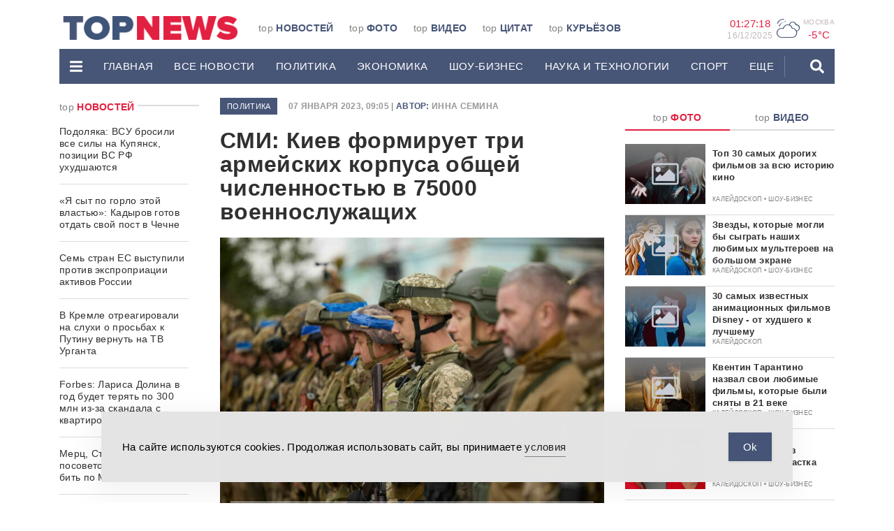

--- FILE ---
content_type: text/html; charset=UTF-8
request_url: https://www.topnews.ru/news_id_633658.html
body_size: 27912
content:
<!DOCTYPE html>
<html lang="ru">
	<head>

		<!-- Yandex.RTB -->
<script>window.yaContextCb=window.yaContextCb||[]</script>
<script src="https://yandex.ru/ads/system/context.js" async></script>
		<meta charset="utf-8">
		<meta http-equiv="X-UA-Compatible" content="IE=edge">
		<meta name="viewport" content="width=device-width, initial-scale=1">

		<link rel="apple-touch-icon" sizes="180x180" href="https://www.topnews.ru/wp-content/themes/topnews3/assets/images/header/apple-touch-icon.png">
		<link rel="icon" type="image/png" sizes="32x32" href="https://www.topnews.ru/wp-content/themes/topnews3/assets/images/header/favicon-32x32.png">
		<link rel="icon" type="image/png" sizes="16x16" href="https://www.topnews.ru/wp-content/themes/topnews3/assets/images/header/favicon-16x16.png">
		<!-- <link rel="manifest" href="/assets/images/header/site.webmanifest"> -->

		<!-- HTML5 shim and Respond.js for IE8 support of HTML5 elements and media queries -->
		<!-- WARNING: Respond.js doesn't work if you view the page via file:// -->
		<!--[if lt IE 9]>
			<script src="https://oss.maxcdn.com/html5shiv/3.7.3/html5shiv.min.js"></script>
			<script src="https://oss.maxcdn.com/respond/1.4.2/respond.min.js"></script>
		<![endif]-->
		<title>СМИ: Киев формирует три армейских корпуса общей численностью в 75000 военнослужащих - TOPNews.RU</title>
<meta name="dc.title" content="СМИ: Киев формирует три армейских корпуса общей численностью в 75000 военнослужащих - TOPNews.RU">
<meta name="dc.description" content="Таким образом киевский режим намерен попытаться выровнять линию фронта.  ">
<meta name="dc.relation" content="https://www.topnews.ru/news_id_633658.html">
<meta name="dc.source" content="https://www.topnews.ru">
<meta name="dc.language" content="ru_RU">
<meta name="description" content="Таким образом киевский режим намерен попытаться выровнять линию фронта.  ">
<meta name="robots" content="index, follow">
<meta name="googlebot" content="index, follow, max-snippet:-1, max-image-preview:large, max-video-preview:-1">
<meta name="bingbot" content="index, follow, max-snippet:-1, max-image-preview:large, max-video-preview:-1">
<link rel="canonical" href="https://www.topnews.ru/news_id_633658.html">
<meta property="og:url" content="https://www.topnews.ru/news_id_633658.html">
<meta property="og:site_name" content="TOPNews.RU">
<meta property="og:locale" content="ru_RU">
<meta property="og:type" content="article">
<meta property="article:author" content="">
<meta property="article:publisher" content="">
<meta property="og:title" content="СМИ: Киев формирует три армейских корпуса общей численностью в 75000 военнослужащих - TOPNews.RU">
<meta property="og:description" content="Таким образом киевский режим намерен попытаться выровнять линию фронта.  ">
<meta property="og:image" content="https://www.topnews.ru/wp-content/uploads/2023/01/VSU-7.jpg">
<meta property="og:image:secure_url" content="https://www.topnews.ru/wp-content/uploads/2023/01/VSU-7.jpg">
<meta property="og:image:width" content="1200">
<meta property="og:image:height" content="900">
<meta property="og:image:alt" content="ВСУ">
<meta property="fb:pages" content="">
<meta property="fb:admins" content="">
<meta property="fb:app_id" content="">
<meta name="twitter:card" content="summary">
<meta name="twitter:site" content="">
<meta name="twitter:creator" content="">
<meta name="twitter:title" content="СМИ: Киев формирует три армейских корпуса общей численностью в 75000 военнослужащих - TOPNews.RU">
<meta name="twitter:description" content="Таким образом киевский режим намерен попытаться выровнять линию фронта.  ">
<meta name="twitter:image" content="https://www.topnews.ru/wp-content/uploads/2023/01/VSU-7-1024x768.jpg">
<link rel='dns-prefetch' href='//static.addtoany.com' />
<link rel='dns-prefetch' href='//www.topnews.ru' />
<script type="text/javascript">
window._wpemojiSettings = {"baseUrl":"https:\/\/s.w.org\/images\/core\/emoji\/14.0.0\/72x72\/","ext":".png","svgUrl":"https:\/\/s.w.org\/images\/core\/emoji\/14.0.0\/svg\/","svgExt":".svg","source":{"concatemoji":"https:\/\/www.topnews.ru\/wp-includes\/js\/wp-emoji-release.min.js?ver=6.2.2"}};
/*! This file is auto-generated */
!function(e,a,t){var n,r,o,i=a.createElement("canvas"),p=i.getContext&&i.getContext("2d");function s(e,t){p.clearRect(0,0,i.width,i.height),p.fillText(e,0,0);e=i.toDataURL();return p.clearRect(0,0,i.width,i.height),p.fillText(t,0,0),e===i.toDataURL()}function c(e){var t=a.createElement("script");t.src=e,t.defer=t.type="text/javascript",a.getElementsByTagName("head")[0].appendChild(t)}for(o=Array("flag","emoji"),t.supports={everything:!0,everythingExceptFlag:!0},r=0;r<o.length;r++)t.supports[o[r]]=function(e){if(p&&p.fillText)switch(p.textBaseline="top",p.font="600 32px Arial",e){case"flag":return s("\ud83c\udff3\ufe0f\u200d\u26a7\ufe0f","\ud83c\udff3\ufe0f\u200b\u26a7\ufe0f")?!1:!s("\ud83c\uddfa\ud83c\uddf3","\ud83c\uddfa\u200b\ud83c\uddf3")&&!s("\ud83c\udff4\udb40\udc67\udb40\udc62\udb40\udc65\udb40\udc6e\udb40\udc67\udb40\udc7f","\ud83c\udff4\u200b\udb40\udc67\u200b\udb40\udc62\u200b\udb40\udc65\u200b\udb40\udc6e\u200b\udb40\udc67\u200b\udb40\udc7f");case"emoji":return!s("\ud83e\udef1\ud83c\udffb\u200d\ud83e\udef2\ud83c\udfff","\ud83e\udef1\ud83c\udffb\u200b\ud83e\udef2\ud83c\udfff")}return!1}(o[r]),t.supports.everything=t.supports.everything&&t.supports[o[r]],"flag"!==o[r]&&(t.supports.everythingExceptFlag=t.supports.everythingExceptFlag&&t.supports[o[r]]);t.supports.everythingExceptFlag=t.supports.everythingExceptFlag&&!t.supports.flag,t.DOMReady=!1,t.readyCallback=function(){t.DOMReady=!0},t.supports.everything||(n=function(){t.readyCallback()},a.addEventListener?(a.addEventListener("DOMContentLoaded",n,!1),e.addEventListener("load",n,!1)):(e.attachEvent("onload",n),a.attachEvent("onreadystatechange",function(){"complete"===a.readyState&&t.readyCallback()})),(e=t.source||{}).concatemoji?c(e.concatemoji):e.wpemoji&&e.twemoji&&(c(e.twemoji),c(e.wpemoji)))}(window,document,window._wpemojiSettings);
</script>
<!-- topnews.ru is managing ads with Advanced Ads 1.19.1 --><script>
						advanced_ads_ready=function(){var fns=[],listener,doc=typeof document==="object"&&document,hack=doc&&doc.documentElement.doScroll,domContentLoaded="DOMContentLoaded",loaded=doc&&(hack?/^loaded|^c/:/^loaded|^i|^c/).test(doc.readyState);if(!loaded&&doc){listener=function(){doc.removeEventListener(domContentLoaded,listener);window.removeEventListener("load",listener);loaded=1;while(listener=fns.shift())listener()};doc.addEventListener(domContentLoaded,listener);window.addEventListener("load",listener)}return function(fn){loaded?setTimeout(fn,0):fns.push(fn)}}();
						</script>
		<style type="text/css">
img.wp-smiley,
img.emoji {
	display: inline !important;
	border: none !important;
	box-shadow: none !important;
	height: 1em !important;
	width: 1em !important;
	margin: 0 0.07em !important;
	vertical-align: -0.1em !important;
	background: none !important;
	padding: 0 !important;
}
</style>
	<link rel='stylesheet' id='wp-block-library-css' href='https://www.topnews.ru/wp-includes/css/dist/block-library/style.min.css?ver=6.2.2' type='text/css' media='all' />
<style id='wpseopress-local-business-style-inline-css' type='text/css'>
span.wp-block-wpseopress-local-business-field{margin-right:8px}

</style>
<link rel='stylesheet' id='classic-theme-styles-css' href='https://www.topnews.ru/wp-includes/css/classic-themes.min.css?ver=6.2.2' type='text/css' media='all' />
<style id='global-styles-inline-css' type='text/css'>
body{--wp--preset--color--black: #000000;--wp--preset--color--cyan-bluish-gray: #abb8c3;--wp--preset--color--white: #ffffff;--wp--preset--color--pale-pink: #f78da7;--wp--preset--color--vivid-red: #cf2e2e;--wp--preset--color--luminous-vivid-orange: #ff6900;--wp--preset--color--luminous-vivid-amber: #fcb900;--wp--preset--color--light-green-cyan: #7bdcb5;--wp--preset--color--vivid-green-cyan: #00d084;--wp--preset--color--pale-cyan-blue: #8ed1fc;--wp--preset--color--vivid-cyan-blue: #0693e3;--wp--preset--color--vivid-purple: #9b51e0;--wp--preset--gradient--vivid-cyan-blue-to-vivid-purple: linear-gradient(135deg,rgba(6,147,227,1) 0%,rgb(155,81,224) 100%);--wp--preset--gradient--light-green-cyan-to-vivid-green-cyan: linear-gradient(135deg,rgb(122,220,180) 0%,rgb(0,208,130) 100%);--wp--preset--gradient--luminous-vivid-amber-to-luminous-vivid-orange: linear-gradient(135deg,rgba(252,185,0,1) 0%,rgba(255,105,0,1) 100%);--wp--preset--gradient--luminous-vivid-orange-to-vivid-red: linear-gradient(135deg,rgba(255,105,0,1) 0%,rgb(207,46,46) 100%);--wp--preset--gradient--very-light-gray-to-cyan-bluish-gray: linear-gradient(135deg,rgb(238,238,238) 0%,rgb(169,184,195) 100%);--wp--preset--gradient--cool-to-warm-spectrum: linear-gradient(135deg,rgb(74,234,220) 0%,rgb(151,120,209) 20%,rgb(207,42,186) 40%,rgb(238,44,130) 60%,rgb(251,105,98) 80%,rgb(254,248,76) 100%);--wp--preset--gradient--blush-light-purple: linear-gradient(135deg,rgb(255,206,236) 0%,rgb(152,150,240) 100%);--wp--preset--gradient--blush-bordeaux: linear-gradient(135deg,rgb(254,205,165) 0%,rgb(254,45,45) 50%,rgb(107,0,62) 100%);--wp--preset--gradient--luminous-dusk: linear-gradient(135deg,rgb(255,203,112) 0%,rgb(199,81,192) 50%,rgb(65,88,208) 100%);--wp--preset--gradient--pale-ocean: linear-gradient(135deg,rgb(255,245,203) 0%,rgb(182,227,212) 50%,rgb(51,167,181) 100%);--wp--preset--gradient--electric-grass: linear-gradient(135deg,rgb(202,248,128) 0%,rgb(113,206,126) 100%);--wp--preset--gradient--midnight: linear-gradient(135deg,rgb(2,3,129) 0%,rgb(40,116,252) 100%);--wp--preset--duotone--dark-grayscale: url('#wp-duotone-dark-grayscale');--wp--preset--duotone--grayscale: url('#wp-duotone-grayscale');--wp--preset--duotone--purple-yellow: url('#wp-duotone-purple-yellow');--wp--preset--duotone--blue-red: url('#wp-duotone-blue-red');--wp--preset--duotone--midnight: url('#wp-duotone-midnight');--wp--preset--duotone--magenta-yellow: url('#wp-duotone-magenta-yellow');--wp--preset--duotone--purple-green: url('#wp-duotone-purple-green');--wp--preset--duotone--blue-orange: url('#wp-duotone-blue-orange');--wp--preset--font-size--small: 13px;--wp--preset--font-size--medium: 20px;--wp--preset--font-size--large: 36px;--wp--preset--font-size--x-large: 42px;--wp--preset--spacing--20: 0.44rem;--wp--preset--spacing--30: 0.67rem;--wp--preset--spacing--40: 1rem;--wp--preset--spacing--50: 1.5rem;--wp--preset--spacing--60: 2.25rem;--wp--preset--spacing--70: 3.38rem;--wp--preset--spacing--80: 5.06rem;--wp--preset--shadow--natural: 6px 6px 9px rgba(0, 0, 0, 0.2);--wp--preset--shadow--deep: 12px 12px 50px rgba(0, 0, 0, 0.4);--wp--preset--shadow--sharp: 6px 6px 0px rgba(0, 0, 0, 0.2);--wp--preset--shadow--outlined: 6px 6px 0px -3px rgba(255, 255, 255, 1), 6px 6px rgba(0, 0, 0, 1);--wp--preset--shadow--crisp: 6px 6px 0px rgba(0, 0, 0, 1);}:where(.is-layout-flex){gap: 0.5em;}body .is-layout-flow > .alignleft{float: left;margin-inline-start: 0;margin-inline-end: 2em;}body .is-layout-flow > .alignright{float: right;margin-inline-start: 2em;margin-inline-end: 0;}body .is-layout-flow > .aligncenter{margin-left: auto !important;margin-right: auto !important;}body .is-layout-constrained > .alignleft{float: left;margin-inline-start: 0;margin-inline-end: 2em;}body .is-layout-constrained > .alignright{float: right;margin-inline-start: 2em;margin-inline-end: 0;}body .is-layout-constrained > .aligncenter{margin-left: auto !important;margin-right: auto !important;}body .is-layout-constrained > :where(:not(.alignleft):not(.alignright):not(.alignfull)){max-width: var(--wp--style--global--content-size);margin-left: auto !important;margin-right: auto !important;}body .is-layout-constrained > .alignwide{max-width: var(--wp--style--global--wide-size);}body .is-layout-flex{display: flex;}body .is-layout-flex{flex-wrap: wrap;align-items: center;}body .is-layout-flex > *{margin: 0;}:where(.wp-block-columns.is-layout-flex){gap: 2em;}.has-black-color{color: var(--wp--preset--color--black) !important;}.has-cyan-bluish-gray-color{color: var(--wp--preset--color--cyan-bluish-gray) !important;}.has-white-color{color: var(--wp--preset--color--white) !important;}.has-pale-pink-color{color: var(--wp--preset--color--pale-pink) !important;}.has-vivid-red-color{color: var(--wp--preset--color--vivid-red) !important;}.has-luminous-vivid-orange-color{color: var(--wp--preset--color--luminous-vivid-orange) !important;}.has-luminous-vivid-amber-color{color: var(--wp--preset--color--luminous-vivid-amber) !important;}.has-light-green-cyan-color{color: var(--wp--preset--color--light-green-cyan) !important;}.has-vivid-green-cyan-color{color: var(--wp--preset--color--vivid-green-cyan) !important;}.has-pale-cyan-blue-color{color: var(--wp--preset--color--pale-cyan-blue) !important;}.has-vivid-cyan-blue-color{color: var(--wp--preset--color--vivid-cyan-blue) !important;}.has-vivid-purple-color{color: var(--wp--preset--color--vivid-purple) !important;}.has-black-background-color{background-color: var(--wp--preset--color--black) !important;}.has-cyan-bluish-gray-background-color{background-color: var(--wp--preset--color--cyan-bluish-gray) !important;}.has-white-background-color{background-color: var(--wp--preset--color--white) !important;}.has-pale-pink-background-color{background-color: var(--wp--preset--color--pale-pink) !important;}.has-vivid-red-background-color{background-color: var(--wp--preset--color--vivid-red) !important;}.has-luminous-vivid-orange-background-color{background-color: var(--wp--preset--color--luminous-vivid-orange) !important;}.has-luminous-vivid-amber-background-color{background-color: var(--wp--preset--color--luminous-vivid-amber) !important;}.has-light-green-cyan-background-color{background-color: var(--wp--preset--color--light-green-cyan) !important;}.has-vivid-green-cyan-background-color{background-color: var(--wp--preset--color--vivid-green-cyan) !important;}.has-pale-cyan-blue-background-color{background-color: var(--wp--preset--color--pale-cyan-blue) !important;}.has-vivid-cyan-blue-background-color{background-color: var(--wp--preset--color--vivid-cyan-blue) !important;}.has-vivid-purple-background-color{background-color: var(--wp--preset--color--vivid-purple) !important;}.has-black-border-color{border-color: var(--wp--preset--color--black) !important;}.has-cyan-bluish-gray-border-color{border-color: var(--wp--preset--color--cyan-bluish-gray) !important;}.has-white-border-color{border-color: var(--wp--preset--color--white) !important;}.has-pale-pink-border-color{border-color: var(--wp--preset--color--pale-pink) !important;}.has-vivid-red-border-color{border-color: var(--wp--preset--color--vivid-red) !important;}.has-luminous-vivid-orange-border-color{border-color: var(--wp--preset--color--luminous-vivid-orange) !important;}.has-luminous-vivid-amber-border-color{border-color: var(--wp--preset--color--luminous-vivid-amber) !important;}.has-light-green-cyan-border-color{border-color: var(--wp--preset--color--light-green-cyan) !important;}.has-vivid-green-cyan-border-color{border-color: var(--wp--preset--color--vivid-green-cyan) !important;}.has-pale-cyan-blue-border-color{border-color: var(--wp--preset--color--pale-cyan-blue) !important;}.has-vivid-cyan-blue-border-color{border-color: var(--wp--preset--color--vivid-cyan-blue) !important;}.has-vivid-purple-border-color{border-color: var(--wp--preset--color--vivid-purple) !important;}.has-vivid-cyan-blue-to-vivid-purple-gradient-background{background: var(--wp--preset--gradient--vivid-cyan-blue-to-vivid-purple) !important;}.has-light-green-cyan-to-vivid-green-cyan-gradient-background{background: var(--wp--preset--gradient--light-green-cyan-to-vivid-green-cyan) !important;}.has-luminous-vivid-amber-to-luminous-vivid-orange-gradient-background{background: var(--wp--preset--gradient--luminous-vivid-amber-to-luminous-vivid-orange) !important;}.has-luminous-vivid-orange-to-vivid-red-gradient-background{background: var(--wp--preset--gradient--luminous-vivid-orange-to-vivid-red) !important;}.has-very-light-gray-to-cyan-bluish-gray-gradient-background{background: var(--wp--preset--gradient--very-light-gray-to-cyan-bluish-gray) !important;}.has-cool-to-warm-spectrum-gradient-background{background: var(--wp--preset--gradient--cool-to-warm-spectrum) !important;}.has-blush-light-purple-gradient-background{background: var(--wp--preset--gradient--blush-light-purple) !important;}.has-blush-bordeaux-gradient-background{background: var(--wp--preset--gradient--blush-bordeaux) !important;}.has-luminous-dusk-gradient-background{background: var(--wp--preset--gradient--luminous-dusk) !important;}.has-pale-ocean-gradient-background{background: var(--wp--preset--gradient--pale-ocean) !important;}.has-electric-grass-gradient-background{background: var(--wp--preset--gradient--electric-grass) !important;}.has-midnight-gradient-background{background: var(--wp--preset--gradient--midnight) !important;}.has-small-font-size{font-size: var(--wp--preset--font-size--small) !important;}.has-medium-font-size{font-size: var(--wp--preset--font-size--medium) !important;}.has-large-font-size{font-size: var(--wp--preset--font-size--large) !important;}.has-x-large-font-size{font-size: var(--wp--preset--font-size--x-large) !important;}
.wp-block-navigation a:where(:not(.wp-element-button)){color: inherit;}
:where(.wp-block-columns.is-layout-flex){gap: 2em;}
.wp-block-pullquote{font-size: 1.5em;line-height: 1.6;}
</style>
<link rel='stylesheet' id='unslider-css-css' href='https://www.topnews.ru/wp-content/plugins/advanced-ads-slider/public/assets/css/unslider.css?ver=1.4.6' type='text/css' media='all' />
<link rel='stylesheet' id='slider-css-css' href='https://www.topnews.ru/wp-content/plugins/advanced-ads-slider/public/assets/css/slider.css?ver=1.4.6' type='text/css' media='all' />
<link rel='stylesheet' id='arve-main-css' href='https://www.topnews.ru/wp-content/plugins/advanced-responsive-video-embedder/build/main.css?ver=b087dd41bba279baeb77' type='text/css' media='all' />
<link rel='stylesheet' id='contact-form-7-css' href='https://www.topnews.ru/wp-content/plugins/contact-form-7/includes/css/styles.css?ver=5.8' type='text/css' media='all' />
<link rel='stylesheet' id='simple-gdpr-cookie-compliance-css' href='https://www.topnews.ru/wp-content/plugins/simple-gdpr-cookie-compliance/public/assets/dist/public.min.css?ver=2.0.0' type='text/css' media='all' />
<style id='simple-gdpr-cookie-compliance-inline-css' type='text/css'>
:root{--sgcc-text-color:#222222;--sgcc-link-color:#222222;--sgcc-link-hover-color:#00BC7D;--sgcc-notice-background-color:#E4E4E4;--sgcc-cookie-icon-color:#222222;--sgcc-close-button-background-color:#222222;--sgcc-close-button-hover-background-color:#00BC7D;--sgcc-close-button-color:#ffffff;--sgcc-close-button-hover-color:#ffffff;--sgcc-accept-button-background-color:#465577;--sgcc-accept-button-hover-background-color:#e21f41;--sgcc-accept-button-color:#ffffff;--sgcc-accept-button-hover-color:#ffffff;--sgcc-accept-button-border-color:#465577;--sgcc-accept-button-hover-border-color:#e21f41;}.sgcc-main-wrapper[data-layout=custom_width],.sgcc-main-wrapper[data-layout=pop_up]{--width :450px;}.sgcc-main-wrapper[data-layout=custom_width].position-bottom-center{--bottom :30px;}.sgcc-notice-content{display:flex;gap:15px;justify-content:space-between;align-items:center;}.sgcc-notice-content .message-block{margin-bottom:0;}.sgcc-main-wrapper[data-layout=custom_width],.sgcc-main-wrapper[data-layout=pop_up]{--width:100%;max-width:990px;border-radius:0;z-index:9999999999999;}.sgcc-main-wrapper .cookie-compliance-button-block #sgcc-accept-button{border-radius:0;}
</style>
<link rel='stylesheet' id='wpfront-scroll-top-css' href='https://www.topnews.ru/wp-content/plugins/wpfront-scroll-top/css/wpfront-scroll-top.min.css?ver=2.0.7.08086' type='text/css' media='all' />
<link rel='stylesheet' id='bootstrap-css-css' href='https://www.topnews.ru/wp-content/themes/topnews3/assets/css/bootstrap.min.css?ver=6.2.2' type='text/css' media='all' />
<link rel='stylesheet' id='owl-carousel-css-css' href='https://www.topnews.ru/wp-content/themes/topnews3/assets/css/owl.carousel.css?ver=6.2.2' type='text/css' media='all' />
<link rel='stylesheet' id='styles-css-css' href='https://www.topnews.ru/wp-content/themes/topnews3/assets/css/styles.css?ver=6.2.2' type='text/css' media='all' />
<link rel='stylesheet' id='addtoany-css' href='https://www.topnews.ru/wp-content/plugins/add-to-any/addtoany.min.css?ver=1.16' type='text/css' media='all' />
<script type='text/javascript' id='addtoany-core-js-before'>
window.a2a_config=window.a2a_config||{};a2a_config.callbacks=[];a2a_config.overlays=[];a2a_config.templates={};a2a_localize = {
	Share: "Отправить",
	Save: "Сохранить",
	Subscribe: "Подписаться",
	Email: "E-mail",
	Bookmark: "В закладки!",
	ShowAll: "Показать все",
	ShowLess: "Показать остальное",
	FindServices: "Найти сервис(ы)",
	FindAnyServiceToAddTo: "Найти сервис и добавить",
	PoweredBy: "Работает на",
	ShareViaEmail: "Поделиться по электронной почте",
	SubscribeViaEmail: "Подписаться по электронной почте",
	BookmarkInYourBrowser: "Добавить в закладки",
	BookmarkInstructions: "Нажмите Ctrl+D или \u2318+D, чтобы добавить страницу в закладки",
	AddToYourFavorites: "Добавить в Избранное",
	SendFromWebOrProgram: "Отправлять с любого email-адреса или email-программы",
	EmailProgram: "Почтовая программа",
	More: "Подробнее&#8230;",
	ThanksForSharing: "Спасибо, что поделились!",
	ThanksForFollowing: "Спасибо за подписку!"
};
</script>
<script type='text/javascript' async src='https://static.addtoany.com/menu/page.js' id='addtoany-core-js'></script>
<link rel="https://api.w.org/" href="https://www.topnews.ru/wp-json/" /><link rel="alternate" type="application/json+oembed" href="https://www.topnews.ru/wp-json/oembed/1.0/embed?url=https%3A%2F%2Fwww.topnews.ru%2Fnews_id_633658.html" />
<link rel="alternate" type="text/xml+oembed" href="https://www.topnews.ru/wp-json/oembed/1.0/embed?url=https%3A%2F%2Fwww.topnews.ru%2Fnews_id_633658.html&#038;format=xml" />
<script>advads_items = { conditions: {}, display_callbacks: {}, display_effect_callbacks: {}, hide_callbacks: {}, backgrounds: {}, effect_durations: {}, close_functions: {}, showed: [] };</script><style type="text/css" id="serve-layer-custom-css"></style><script type="text/javascript">
		var advadsCfpQueue = [];
		var advadsCfpAd = function( adID ){
			if ( 'undefined' == typeof advadsProCfp ) { advadsCfpQueue.push( adID ) } else { advadsProCfp.addElement( adID ) }
		};
		</script>
		
		<!-- Yandex.Metrika counter -->
<script type="text/javascript" >
   (function(m,e,t,r,i,k,a){m[i]=m[i]||function(){(m[i].a=m[i].a||[]).push(arguments)};
   m[i].l=1*new Date();k=e.createElement(t),a=e.getElementsByTagName(t)[0],k.async=1,k.src=r,a.parentNode.insertBefore(k,a)})
   (window, document, "script", "https://mc.yandex.ru/metrika/tag.js", "ym");

   ym(1102623, "init", {
        clickmap:true,
        trackLinks:true,
        accurateTrackBounce:true
   });
</script>
<noscript><div><img src="https://mc.yandex.ru/watch/1102623" style="position:absolute; left:-9999px;" alt="" /></div></noscript>
<!-- /Yandex.Metrika counter -->

<script async src="https://jsn.24smi.net/smi.js"></script>

<meta name="google-site-verification" content="0Q6WPPWywlaTk3bsON8WXKm_G4vHtkYYt9PE7CNDZIQ" />		<meta name="google-site-verification" content="YiHNn9ayhEuHG3Hmhb-wuw9Rru-lVAwhn9VOai1rnxk" />

	</head>
	<body>

		
		<header>
			<div class="container">
				<div class="promo-top hidden-md">
									</div>
				<div class="header-wrap">
					<div class="header-wrap-top hidden-xs">
						<div class="row">
							<div class="col-md-2 col-lg-3">
								<div class="header-logo-wrap">
									<a href="/" data-wpel-link="internal">
										<img src="https://www.topnews.ru/wp-content/themes/topnews3/assets/images/header/logo-h.png" alt="LOGO">
									</a>
								</div>  
							</div>
							<div class="col-md-6 col-lg-6">
								<div class="top-menu-wrap"><ul id="menu-topmenu" class="top-menu"><li id="menu-item-73238" class="menu-item menu-item-type-custom menu-item-object-custom menu-item-73238 top-menu-item"><a href="/" data-wpel-link="internal">top <span>Новостей</span></a></li>
<li id="menu-item-73239" class="menu-item menu-item-type-post_type menu-item-object-page menu-item-73239 top-menu-item"><a href="https://www.topnews.ru/photo.html" data-wpel-link="internal">top <span>Фото</span></a></li>
<li id="menu-item-73240" class="menu-item menu-item-type-post_type menu-item-object-page menu-item-73240 top-menu-item"><a href="https://www.topnews.ru/video.html" data-wpel-link="internal">top <span>Видео</span></a></li>
<li id="menu-item-73241" class="menu-item menu-item-type-post_type menu-item-object-page menu-item-73241 top-menu-item"><a href="https://www.topnews.ru/citation.html" data-wpel-link="internal">top <span>Цитат</span></a></li>
<li id="menu-item-73242" class="menu-item menu-item-type-post_type menu-item-object-page menu-item-73242 top-menu-item"><a href="https://www.topnews.ru/topka.html" data-wpel-link="internal">top <span>Курьёзов</span></a></li>
</ul></div>							</div>
							<div class="col-md-4 col-lg-3 hidden-xs hidden-sm">
								<div class="widgets text-right">
									<div class="widgets-item">
										<div class="widgets-item-value" id="time">
											00:00:00
										</div>
										<div class="widgets-item-name widgets-date" id="date">
											0/0/0000
										</div>                        
									</div>                  
									<div class="widgets-item">
										<div class="weather-icon">
											P										</div> 
										<div class="widgets-geo">
											<div class="widgets-item-name">
												Москва 
											</div>
											<div class="widgets-item-value" id="weather">
												-5°C
											</div>
										</div>
									</div>                    
									<!-- <div class="widgets-item">
										<div class="widgets-item-name">
											доллар 
										</div>
										<div class="widgets-item-value">
																					</div>
									</div> -->
									<!-- <div class="widgets-item">
										<div class="widgets-item-name">
											евро 
										</div>
										<div class="widgets-item-value">
																					</div>
									</div> -->
								</div>
							</div>
							<div class="col-xs-12">
															</div>
						</div>
					</div>
					<div class="header-wrap-bottom">
						<div class="desctop-menu hidden-md hidden-sm hidden-xs">
							<nav class="navbar">
								<div class="desctop-menu-wrap">
									<ul id="menu-mainmenu" class="nav navbar-nav"><li id="menu-item-73200" class="menu-item menu-item-type-custom menu-item-object-custom menu-item-has-children menu-item-73200 dropdown"><a data-toggle="dropdown" role="button" aria-haspopup="true" aria-expanded="false" ><svg height='20px' aria-hidden="true" focusable="false" data-prefix="fas" data-icon="bars" class="svg-inline--fa fa-bars fa-w-14" role="img" xmlns="http://www.w3.org/2000/svg" viewBox="0 0 448 512"><path fill="currentColor" d="M16 132h416c8.837 0 16-7.163 16-16V76c0-8.837-7.163-16-16-16H16C7.163 60 0 67.163 0 76v40c0 8.837 7.163 16 16 16zm0 160h416c8.837 0 16-7.163 16-16v-40c0-8.837-7.163-16-16-16H16c-8.837 0-16 7.163-16 16v40c0 8.837 7.163 16 16 16zm0 160h416c8.837 0 16-7.163 16-16v-40c0-8.837-7.163-16-16-16H16c-8.837 0-16 7.163-16 16v40c0 8.837 7.163 16 16 16z"></path></svg></a>
<ul class="dropdown-menu">
	<li id="menu-item-73201" class="menu-item menu-item-type-post_type menu-item-object-page menu-item-73201"><a href="https://www.topnews.ru/about.html" data-wpel-link="internal">О проекте</a></li>
	<li id="menu-item-73202" class="menu-item menu-item-type-post_type menu-item-object-page menu-item-73202"><a href="https://www.topnews.ru/adv.html" data-wpel-link="internal">Реклама на сайте</a></li>
	<li id="menu-item-73203" class="menu-item menu-item-type-post_type menu-item-object-page menu-item-73203"><a href="https://www.topnews.ru/vac.html" data-wpel-link="internal">Редакция</a></li>
	<li id="menu-item-73204" class="menu-item menu-item-type-post_type menu-item-object-page menu-item-73204"><a href="https://www.topnews.ru/feedback.html" data-wpel-link="internal">Обратная связь</a></li>
</ul>
</li>
<li id="menu-item-73205" class="menu-item menu-item-type-post_type menu-item-object-page menu-item-home menu-item-73205"><a href="https://www.topnews.ru/" data-wpel-link="internal">Главная</a></li>
<li id="menu-item-73206" class="menu-item menu-item-type-custom menu-item-object-custom menu-item-73206"><a href="/news_1.html" data-wpel-link="internal">Все новости</a></li>
<li id="menu-item-73207" class="menu-item menu-item-type-custom menu-item-object-custom menu-item-73207"><a href="/news_cat_policy_1.html" data-wpel-link="internal">Политика</a></li>
<li id="menu-item-73208" class="menu-item menu-item-type-custom menu-item-object-custom menu-item-73208"><a href="/news_cat_economy_1.html" data-wpel-link="internal">ЭКОНОМИКА</a></li>
<li id="menu-item-73209" class="menu-item menu-item-type-custom menu-item-object-custom menu-item-73209"><a href="/news_cat_show-business_1.html" data-wpel-link="internal">ШОУ-БИЗНЕС</a></li>
<li id="menu-item-73210" class="menu-item menu-item-type-custom menu-item-object-custom menu-item-73210"><a href="/news_cat_science-tech_1.html" data-wpel-link="internal">НАУКА И ТЕХНОЛОГИИ</a></li>
<li id="menu-item-73211" class="menu-item menu-item-type-custom menu-item-object-custom menu-item-73211"><a href="/news_cat_sports_1.html" data-wpel-link="internal">СПОРТ</a></li>
<li id="menu-item-73212" class="menu-item menu-item-type-custom menu-item-object-custom menu-item-has-children menu-item-73212 dropdown menu-divider"><a href="/" class="dropdown-toggle" data-toggle="dropdown" role="button" aria-haspopup="true" aria-expanded="false" onclick="return false" data-wpel-link="internal">еще</a>
<ul class="dropdown-menu">
	<li id="menu-item-73213" class="menu-item menu-item-type-custom menu-item-object-custom menu-item-73213"><a href="/news_cat_incidents_1.html" data-wpel-link="internal">ПРОИШЕСТВИЯ</a></li>
	<li id="menu-item-73214" class="menu-item menu-item-type-custom menu-item-object-custom menu-item-73214"><a href="/news_cat_goods-services_1.html" data-wpel-link="internal">ТОВАРЫ И УСЛУГИ</a></li>
	<li id="menu-item-73215" class="menu-item menu-item-type-custom menu-item-object-custom menu-item-73215"><a href="/news_cat_kaleidoscope_1.html" data-wpel-link="internal">КАЛЕЙДОСКОП</a></li>
	<li id="menu-item-73216" class="menu-item menu-item-type-custom menu-item-object-custom menu-item-73216"><a href="/news_cat_auto_1.html" data-wpel-link="internal">АВТОМОБИЛИ</a></li>
	<li id="menu-item-73217" class="menu-item menu-item-type-custom menu-item-object-custom menu-item-73217"><a href="/news_cat_health_1.html" data-wpel-link="internal">ЗДОРОВЬЕ</a></li>
	<li id="menu-item-1168744" class="menu-item menu-item-type-custom menu-item-object-custom menu-item-1168744"><a href="https://www.topnews.ru/news_cat_advices_1.html" data-wpel-link="internal">Советы</a></li>
</ul>
</li>
</ul>									<ul class="nav navbar-nav navbar-right">
										<li class="dropdown">
											<a href="#" class="dropdown-toggle dropdown_search" data-toggle="dropdown" role="button" aria-haspopup="true" aria-expanded="false"><svg height='20px' aria-hidden="true" focusable="false" data-prefix="fas" data-icon="search" class="svg-inline--fa fa-search fa-w-16" role="img" xmlns="http://www.w3.org/2000/svg" viewBox="0 0 512 512"><path fill="currentColor" d="M505 442.7L405.3 343c-4.5-4.5-10.6-7-17-7H372c27.6-35.3 44-79.7 44-128C416 93.1 322.9 0 208 0S0 93.1 0 208s93.1 208 208 208c48.3 0 92.7-16.4 128-44v16.3c0 6.4 2.5 12.5 7 17l99.7 99.7c9.4 9.4 24.6 9.4 33.9 0l28.3-28.3c9.4-9.4 9.4-24.6.1-34zM208 336c-70.7 0-128-57.2-128-128 0-70.7 57.2-128 128-128 70.7 0 128 57.2 128 128 0 70.7-57.2 128-128 128z"></path></svg></a>
											<form role="search" method="get" id="searchform" class="dropdown-menu searchform" action="https://www.topnews.ru/search.html" >
												<div class="form-group">
													<input type="text" name="search" autocomplete="off" value='' class="form-control" placeholder="введите поисковой запрос" autofocus="autofocus">
													<a id="form_search_button" class="form_search_button"><svg height='14px' aria-hidden="true" focusable="false" data-prefix="fas" data-icon="search" class="svg-inline--fa fa-search fa-w-16" role="img" xmlns="http://www.w3.org/2000/svg" viewBox="0 0 512 512"><path fill="currentColor" d="M505 442.7L405.3 343c-4.5-4.5-10.6-7-17-7H372c27.6-35.3 44-79.7 44-128C416 93.1 322.9 0 208 0S0 93.1 0 208s93.1 208 208 208c48.3 0 92.7-16.4 128-44v16.3c0 6.4 2.5 12.5 7 17l99.7 99.7c9.4 9.4 24.6 9.4 33.9 0l28.3-28.3c9.4-9.4 9.4-24.6.1-34zM208 336c-70.7 0-128-57.2-128-128 0-70.7 57.2-128 128-128 70.7 0 128 57.2 128 128 0 70.7-57.2 128-128 128z"></path></svg></a>
												</div>
											</form>
										</li>
									</ul>
								</div>
							</nav>
						</div>
						<div class="mobile-menu visible-md-block visible-sm-block visible-xs-block">
							<nav class="navbar" id="mobile_navbar">
								<div class="mobile-menu-wrap">
									<ul class="nav navbar-nav">
										<li>
											<a role="button" class="mobile-menu-collapse" data-toggle="collapse" href="#mobile-menu" aria-expanded="false" aria-controls="mobile-menu">
											<svg height='100%' aria-hidden="true" focusable="false" data-prefix="fas" data-icon="bars" class="svg-inline--fa fa-bars fa-w-14" role="img" xmlns="http://www.w3.org/2000/svg" viewBox="0 0 448 512"><path fill="currentColor" d="M16 132h416c8.837 0 16-7.163 16-16V76c0-8.837-7.163-16-16-16H16C7.163 60 0 67.163 0 76v40c0 8.837 7.163 16 16 16zm0 160h416c8.837 0 16-7.163 16-16v-40c0-8.837-7.163-16-16-16H16c-8.837 0-16 7.163-16 16v40c0 8.837 7.163 16 16 16zm0 160h416c8.837 0 16-7.163 16-16v-40c0-8.837-7.163-16-16-16H16c-8.837 0-16 7.163-16 16v40c0 8.837 7.163 16 16 16z"></path></svg><svg height='100%' aria-hidden="true" focusable="false" data-prefix="fas" data-icon="times" class="svg-inline--fa fa-times fa-w-11" role="img" xmlns="http://www.w3.org/2000/svg" viewBox="0 0 352 512"><path fill="currentColor" d="M242.72 256l100.07-100.07c12.28-12.28 12.28-32.19 0-44.48l-22.24-22.24c-12.28-12.28-32.19-12.28-44.48 0L176 189.28 75.93 89.21c-12.28-12.28-32.19-12.28-44.48 0L9.21 111.45c-12.28 12.28-12.28 32.19 0 44.48L109.28 256 9.21 356.07c-12.28 12.28-12.28 32.19 0 44.48l22.24 22.24c12.28 12.28 32.2 12.28 44.48 0L176 322.72l100.07 100.07c12.28 12.28 32.2 12.28 44.48 0l22.24-22.24c12.28-12.28 12.28-32.19 0-44.48L242.72 256z"></path></svg>											</a>
											<div class="collapse collapse-mobile-menu" id="mobile-menu">
												<div class="socsite">
													<div class="socsite-item">
														<a href="http://facebook.com/topnews.ru" data-wpel-link="external" target="_blank" rel="nofollow external noopener noreferrer">
															<svg height='100%' aria-hidden="true" focusable="false" data-prefix="fab" data-icon="facebook-f" class="svg-inline--fa fa-facebook-f fa-w-10" role="img" xmlns="http://www.w3.org/2000/svg" viewBox="0 0 320 512"><path fill="currentColor" d="M279.14 288l14.22-92.66h-88.91v-60.13c0-25.35 12.42-50.06 52.24-50.06h40.42V6.26S260.43 0 225.36 0c-73.22 0-121.08 44.38-121.08 124.72v70.62H22.89V288h81.39v224h100.17V288z"></path></svg>														</a>
													</div>
													<div class="socsite-item">  
														<a href="https://vk.com/topnews_ru" data-wpel-link="external" target="_blank" rel="nofollow external noopener noreferrer">
															<svg height='100%' aria-hidden="true" focusable="false" data-prefix="fab" data-icon="vk" class="svg-inline--fa fa-vk fa-w-18" role="img" xmlns="http://www.w3.org/2000/svg" viewBox="0 0 576 512"><path fill="currentColor" d="M545 117.7c3.7-12.5 0-21.7-17.8-21.7h-58.9c-15 0-21.9 7.9-25.6 16.7 0 0-30 73.1-72.4 120.5-13.7 13.7-20 18.1-27.5 18.1-3.7 0-9.4-4.4-9.4-16.9V117.7c0-15-4.2-21.7-16.6-21.7h-92.6c-9.4 0-15 7-15 13.5 0 14.2 21.2 17.5 23.4 57.5v86.8c0 19-3.4 22.5-10.9 22.5-20 0-68.6-73.4-97.4-157.4-5.8-16.3-11.5-22.9-26.6-22.9H38.8c-16.8 0-20.2 7.9-20.2 16.7 0 15.6 20 93.1 93.1 195.5C160.4 378.1 229 416 291.4 416c37.5 0 42.1-8.4 42.1-22.9 0-66.8-3.4-73.1 15.4-73.1 8.7 0 23.7 4.4 58.7 38.1 40 40 46.6 57.9 69 57.9h58.9c16.8 0 25.3-8.4 20.4-25-11.2-34.9-86.9-106.7-90.3-111.5-8.7-11.2-6.2-16.2 0-26.2.1-.1 72-101.3 79.4-135.6z"></path></svg>														</a>
													</div>
													<div class="socsite-item">
														<a href="http://Twitter.com/topnews_ru" data-wpel-link="external" target="_blank" rel="nofollow external noopener noreferrer">
															<svg height='100%' aria-hidden="true" focusable="false" data-prefix="fab" data-icon="twitter" class="svg-inline--fa fa-twitter fa-w-16" role="img" xmlns="http://www.w3.org/2000/svg" viewBox="0 0 512 512"><path fill="currentColor" d="M459.37 151.716c.325 4.548.325 9.097.325 13.645 0 138.72-105.583 298.558-298.558 298.558-59.452 0-114.68-17.219-161.137-47.106 8.447.974 16.568 1.299 25.34 1.299 49.055 0 94.213-16.568 130.274-44.832-46.132-.975-84.792-31.188-98.112-72.772 6.498.974 12.995 1.624 19.818 1.624 9.421 0 18.843-1.3 27.614-3.573-48.081-9.747-84.143-51.98-84.143-102.985v-1.299c13.969 7.797 30.214 12.67 47.431 13.319-28.264-18.843-46.781-51.005-46.781-87.391 0-19.492 5.197-37.36 14.294-52.954 51.655 63.675 129.3 105.258 216.365 109.807-1.624-7.797-2.599-15.918-2.599-24.04 0-57.828 46.782-104.934 104.934-104.934 30.213 0 57.502 12.67 76.67 33.137 23.715-4.548 46.456-13.32 66.599-25.34-7.798 24.366-24.366 44.833-46.132 57.827 21.117-2.273 41.584-8.122 60.426-16.243-14.292 20.791-32.161 39.308-52.628 54.253z"></path></svg>														</a>
													</div>
													<div class="socsite-item">
														<a href="https://t.me/topnewsinrussia" data-wpel-link="external" target="_blank" rel="nofollow external noopener noreferrer">
															<svg height='100%' aria-hidden="true" focusable="false" data-prefix="fab" data-icon="telegram-plane" class="svg-inline--fa fa-telegram-plane fa-w-14" role="img" xmlns="http://www.w3.org/2000/svg" viewBox="0 0 448 512"><path fill="currentColor" d="M446.7 98.6l-67.6 318.8c-5.1 22.5-18.4 28.1-37.3 17.5l-103-75.9-49.7 47.8c-5.5 5.5-10.1 10.1-20.7 10.1l7.4-104.9 190.9-172.5c8.3-7.4-1.8-11.5-12.9-4.1L117.8 284 16.2 252.2c-22.1-6.9-22.5-22.1 4.6-32.7L418.2 66.4c18.4-6.9 34.5 4.1 28.5 32.2z"></path></svg>														</a>
													</div>
													<div class="socsite-item">
														<a href="https://zen.yandex.ru/topnews.ru" data-wpel-link="external" target="_blank" rel="nofollow external noopener noreferrer">
															<svg height='100%' width="48" height="48" viewBox="0 0 48 48" fill="none" xmlns="http://www.w3.org/2000/svg"><path fill-rule="evenodd" clip-rule="evenodd" d="M23.7354 0C13.8428 0.000940338 6.98806 0.0338522 3.46947 3.46985C0.0336545 6.98765 0.000735498 14.1643 0.000735498 23.7351C10.628 23.4144 15.4878 23.1483 19.3638 19.3634C23.1485 15.4874 23.4147 10.6277 23.7354 0ZM3.46886 44.5305C0.0330411 41.0127 0.00012207 33.8361 0.00012207 24.2653C10.6274 24.586 15.4872 24.8521 19.3632 28.637C23.1479 32.513 23.4141 37.3727 23.7348 47.9995C13.8422 47.9995 6.98745 47.9675 3.46886 44.5305ZM24.2653 47.9995C24.586 37.3727 24.8522 32.513 28.637 28.637C32.5129 24.8521 37.3727 24.586 48 24.2653C47.999 33.8361 47.9661 41.0127 44.5303 44.5305C41.0117 47.9675 34.158 47.9995 24.2653 47.9995ZM24.2653 0C24.586 10.6277 24.8522 15.4874 28.637 19.3634C32.5129 23.1483 37.3727 23.4144 48 23.7351C47.999 14.1643 47.9661 6.98765 44.5303 3.46985C41.0117 0.0338522 34.158 0.000940338 24.2653 0Z" fill="white"/><path fill-rule="evenodd" clip-rule="evenodd" d="M28.637 28.637C24.8522 32.513 24.586 37.3727 24.2653 47.9995C34.158 47.9995 41.0117 47.9675 44.5303 44.5305C47.9661 41.0127 47.999 33.8361 48 24.2653C37.3728 24.586 32.5129 24.8521 28.637 28.637ZM0.00012207 24.2653C0.00012207 33.8361 0.0330411 41.0127 3.46886 44.5305C6.98745 47.9675 13.8422 47.9995 23.7348 47.9995C23.4141 37.3727 23.1479 32.513 19.3632 28.637C15.4872 24.8521 10.6274 24.586 0.00012207 24.2653ZM23.7354 0C13.8428 0.000940338 6.98806 0.0338522 3.46947 3.46985C0.0336545 6.98765 0.000735498 14.1643 0.000735498 23.7351C10.628 23.4144 15.4878 23.1483 19.3638 19.3634C23.1485 15.4874 23.4147 10.6277 23.7354 0ZM28.637 19.3634C24.8522 15.4874 24.586 10.6277 24.2653 0C34.158 0.000940338 41.0117 0.0338522 44.5303 3.46985C47.9661 6.98765 47.999 14.1643 48 23.7351C37.3728 23.4144 32.5129 23.1483 28.637 19.3634Z" fill="url(#paint0_linear)"/><path fill-rule="evenodd" clip-rule="evenodd" d="M47.9999 24.2655V24.0003V23.736C37.3726 23.4144 32.5128 23.1493 28.6368 19.3635C24.8521 15.4883 24.5859 10.6287 24.2652 0.000976562H23.9999H23.7347C23.414 10.6287 23.1478 15.4883 19.363 19.3635C15.487 23.1493 10.6272 23.4144 0 23.736V24.0003V24.2655C10.6272 24.587 15.487 24.8522 19.363 28.6371C23.1478 32.5132 23.414 37.3728 23.7347 48.0005H23.9999H24.2652C24.5859 37.3728 24.8521 32.5132 28.6368 28.6371C32.5128 24.8522 37.3726 24.587 47.9999 24.2655Z" fill="#2C3036"/><defs><linearGradient id="paint0_linear" x1="48" y1="47.9995" x2="48" y2="0" gradientUnits="userSpaceOnUse"><stop stop-color="#2C3036" stop-opacity="0.01"/><stop offset="0.47509" stop-color="#2C3036" stop-opacity="0.01"/><stop offset="0.76042" stop-color="#2C3036" stop-opacity="0.04271"/><stop offset="0.99531" stop-color="#2C3036" stop-opacity="0.09855"/><stop offset="1" stop-color="#2C3036" stop-opacity="0.1"/></linearGradient></defs></svg>														</a>
													</div>
												</div>
												<ul id="menu-mobilemenu" class="menu"><li id="menu-item-73218" class="menu-item menu-item-type-post_type menu-item-object-page menu-item-home menu-item-73218"><a href="https://www.topnews.ru/" data-wpel-link="internal">Главная</a></li>
<li id="menu-item-73219" class="menu-item menu-item-type-custom menu-item-object-custom menu-item-73219"><a href="/news_cat_policy_1.html" data-wpel-link="internal">Политика</a></li>
<li id="menu-item-73220" class="menu-item menu-item-type-custom menu-item-object-custom menu-item-73220"><a href="/news_cat_economy_1.html" data-wpel-link="internal">ЭКОНОМИКА</a></li>
<li id="menu-item-73221" class="menu-item menu-item-type-custom menu-item-object-custom menu-item-73221"><a href="/news_cat_show-business_1.html" data-wpel-link="internal">ШОУ-БИЗНЕС</a></li>
<li id="menu-item-73222" class="menu-item menu-item-type-custom menu-item-object-custom menu-item-73222"><a href="/news_cat_science-tech_1.html" data-wpel-link="internal">НАУКА И ТЕХНОЛОГИИ</a></li>
<li id="menu-item-73223" class="menu-item menu-item-type-custom menu-item-object-custom menu-item-73223"><a href="/news_cat_sports_1.html" data-wpel-link="internal">Спорт</a></li>
<li id="menu-item-73224" class="menu-item menu-item-type-custom menu-item-object-custom menu-item-73224"><a href="/news_cat_incidents_1.html" data-wpel-link="internal">ПРОИШЕСТВИЯ</a></li>
<li id="menu-item-73225" class="menu-item menu-item-type-custom menu-item-object-custom menu-item-73225"><a href="/news_cat_goods-services_1.html" data-wpel-link="internal">ТОВАРЫ И УСЛУГИ</a></li>
<li id="menu-item-73226" class="menu-item menu-item-type-custom menu-item-object-custom menu-item-73226"><a href="/news_cat_kaleidoscope_1.html" data-wpel-link="internal">КАЛЕЙДОСКОП</a></li>
<li id="menu-item-73227" class="menu-item menu-item-type-custom menu-item-object-custom menu-item-73227"><a href="/news_cat_auto_1.html" data-wpel-link="internal">АВТОМОБИЛИ</a></li>
<li id="menu-item-73228" class="menu-item menu-item-type-custom menu-item-object-custom menu-item-73228"><a href="/news_cat_health_1.html" data-wpel-link="internal">ЗДОРОВЬЕ</a></li>
<li id="menu-item-73229" class="menu-item menu-item-type-custom menu-item-object-custom menu-item-has-children menu-item-73229 dropdown"><a  class="dropdown-toggle" data-toggle="dropdown" role="button" aria-haspopup="true" aria-expanded="false" onclick="return false" >Еще <span class="caret"></span></a>
<ul class="dropdown-menu dropdown-menu-more">
	<li id="menu-item-73230" class="menu-item menu-item-type-custom menu-item-object-custom menu-item-73230"><a href="/news_1.html" data-wpel-link="internal">НОВОСТИ</a></li>
	<li id="menu-item-73231" class="menu-item menu-item-type-custom menu-item-object-custom menu-item-73231"><a href="/photo_1.html" data-wpel-link="internal">ФОТО</a></li>
	<li id="menu-item-73232" class="menu-item menu-item-type-custom menu-item-object-custom menu-item-73232"><a href="/video_1.html" data-wpel-link="internal">ВИДЕО</a></li>
	<li id="menu-item-572694" class="menu-item menu-item-type-post_type menu-item-object-page menu-item-572694"><a href="https://www.topnews.ru/topka.html" data-wpel-link="internal">ТОПКА</a></li>
	<li id="menu-item-73233" class="menu-item menu-item-type-custom menu-item-object-custom menu-item-73233"><a href="/citation.html" data-wpel-link="internal">ЦИТАТЫ</a></li>
	<li id="menu-item-1168772" class="menu-item menu-item-type-custom menu-item-object-custom menu-item-1168772"><a href="https://www.topnews.ru/news_cat_advices_1.html" data-wpel-link="internal">СОВЕТЫ</a></li>
</ul>
</li>
<li id="menu-item-73234" class="menu-item menu-item-type-post_type menu-item-object-page menu-item-73234"><a href="https://www.topnews.ru/about.html" data-wpel-link="internal">О проекте</a></li>
<li id="menu-item-73235" class="menu-item menu-item-type-post_type menu-item-object-page menu-item-73235"><a href="https://www.topnews.ru/adv.html" data-wpel-link="internal">Реклама на сайте</a></li>
<li id="menu-item-73236" class="menu-item menu-item-type-post_type menu-item-object-page menu-item-73236"><a href="https://www.topnews.ru/vac.html" data-wpel-link="internal">Редакция</a></li>
<li id="menu-item-73237" class="menu-item menu-item-type-post_type menu-item-object-page menu-item-73237"><a href="https://www.topnews.ru/feedback.html" data-wpel-link="internal">Обратная связь</a></li>
</ul>											</div>
										</li>                  
									</ul>
									<ul class="nav navbar-nav navbar-right">
										<li class="dropdown">
											<a href="#" class="dropdown-toggle" data-toggle="dropdown" role="button" aria-haspopup="true" aria-expanded="false"><svg height='100%' aria-hidden="true" focusable="false" data-prefix="fas" data-icon="search" class="svg-inline--fa fa-search fa-w-16" role="img" xmlns="http://www.w3.org/2000/svg" viewBox="0 0 512 512"><path fill="currentColor" d="M505 442.7L405.3 343c-4.5-4.5-10.6-7-17-7H372c27.6-35.3 44-79.7 44-128C416 93.1 322.9 0 208 0S0 93.1 0 208s93.1 208 208 208c48.3 0 92.7-16.4 128-44v16.3c0 6.4 2.5 12.5 7 17l99.7 99.7c9.4 9.4 24.6 9.4 33.9 0l28.3-28.3c9.4-9.4 9.4-24.6.1-34zM208 336c-70.7 0-128-57.2-128-128 0-70.7 57.2-128 128-128 70.7 0 128 57.2 128 128 0 70.7-57.2 128-128 128z"></path></svg></a>
											<form role="search" method="get" id="searchform_mob" class="dropdown-menu searchform" action="https://www.topnews.ru/search.html" >
												<div class="form-group">
													<input type="text" name="search" autocomplete="off" value='' class="form-control" placeholder="введите поисковой запрос" autofocus="autofocus">
													<a class="form_search_button"><svg height='14px' aria-hidden="true" focusable="false" data-prefix="fas" data-icon="search" class="svg-inline--fa fa-search fa-w-16" role="img" xmlns="http://www.w3.org/2000/svg" viewBox="0 0 512 512"><path fill="currentColor" d="M505 442.7L405.3 343c-4.5-4.5-10.6-7-17-7H372c27.6-35.3 44-79.7 44-128C416 93.1 322.9 0 208 0S0 93.1 0 208s93.1 208 208 208c48.3 0 92.7-16.4 128-44v16.3c0 6.4 2.5 12.5 7 17l99.7 99.7c9.4 9.4 24.6 9.4 33.9 0l28.3-28.3c9.4-9.4 9.4-24.6.1-34zM208 336c-70.7 0-128-57.2-128-128 0-70.7 57.2-128 128-128 70.7 0 128 57.2 128 128 0 70.7-57.2 128-128 128z"></path></svg></a>
												</div>
											</form>
										</li>
									</ul>
									<div class="mobile-logo-wrap">
										<a href="/" data-wpel-link="internal">
											<img src="https://www.topnews.ru/wp-content/themes/topnews3/assets/images/header/mob-logo.png" alt="LOGO">
										</a>
									</div>
								</div>
							</nav>
						</div>
					</div>
				</div>
				<div class="row">
					<div class="col-12 visible-md-block visible-sm-block visible-xs-block">
											</div>
				</div>
			</div>
		</header>

		<section id="main-content" class="main-content">
			<div class="container">
  <div class="article-container">
    <article class="post wrap_content_633658">
      <div class="clearfix wrap_content">

        <div class="wrapp_content_rsdbr">
          <div class="one_wrapp">
            
            <div class="left-sidebar-wrap leftsidebar">
              <div class="left-sidebar">
                <div class="top-news-wrap">
    <div class="top-news-title">
		top <span>НОВОСТЕЙ</span> 
	</div>
	<div class="single_wrapp">
		<div class="top-news-item">
								              <a href="https://www.topnews.ru/news_id_1294013.html" data-wpel-link="internal">Подоляка: ВСУ бросили все силы на Купянск, позиции ВС РФ ухудшаются</a>
								            </div><div class="top-news-item">
								              <a href="https://www.topnews.ru/news_id_1294016.html" data-wpel-link="internal">«Я сыт по горло этой властью»: Кадыров готов отдать свой пост в Чечне</a>
								            </div><div class="top-news-item">
								              <a href="https://www.topnews.ru/news_id_1294025.html" data-wpel-link="internal">Семь стран ЕС выступили против экспроприации активов России </a>
								            </div><div class="top-news-item">
								              <a href="https://www.topnews.ru/news_id_1294008.html" data-wpel-link="internal">В Кремле отреагировали на слухи о просьбах к Путину вернуть на ТВ Урганта</a>
								            </div><div class="top-news-item">
								              <a href="https://www.topnews.ru/news_id_1294019.html" data-wpel-link="internal">Forbes: Лариса Долина в год будет терять по 300 млн из-за скандала с квартирой</a>
								            </div><div class="top-news-item">
								              <a href="https://www.topnews.ru/news_id_1294027.html" data-wpel-link="internal">Мерц, Стармер и Макрон посоветовали Зеленскому бить по Москве</a>
								            </div><div class="top-news-item">
								              <a href="https://www.topnews.ru/news_id_1293976.html" data-wpel-link="internal">Дрон РФ разоблачил селфи Зеленского на фоне стелы Купянска<span> ФОТО</span></a>
								            </div><div class="top-news-item">
								              <a href="https://www.topnews.ru/news_id_1293986.html" data-wpel-link="internal">Зеленский обозначил "красную линию" Украины на переговорах в Берлине</a>
								            </div><div class="top-news-item">
								              <a href="https://www.topnews.ru/news_id_1293990.html" data-wpel-link="internal">Крушение Ан-22 в Ивановской области случайно попало на видео<span> ВИДЕО</span></a>
								            </div><div class="top-news-item">
								              <a href="https://www.topnews.ru/news_id_1293970.html" data-wpel-link="internal">Умер известный пианист Левон Оганезов</a>
								            </div><div class="top-news-item">
								              <a href="https://www.topnews.ru/news_id_1293974.html" data-wpel-link="internal">Режиссёра фильма "Когда Гарри встретил Салли" и его жену нашли убитыми</a>
								            </div><div class="top-news-item">
								              <a href="https://www.topnews.ru/news_id_1293980.html" data-wpel-link="internal">Уиткофф: в переговорах с Зеленским в Берлине произошел прогресс</a>
								            </div><div class="top-news-item">
								              <a href="https://www.topnews.ru/news_id_1293988.html" data-wpel-link="internal">Стало известно, чем занимается Башар Асад в России</a>
								            </div><div class="top-news-item">
								              <a href="https://www.topnews.ru/news_id_1293995.html" data-wpel-link="internal">В Петербурге школьник с ножом напал на учительницу</a>
								            </div><div class="top-news-item">
								              <a href="https://www.topnews.ru/news_id_1293992.html" data-wpel-link="internal">«Долго еще терпеть?»: Миронов раскрыл, кто в правительстве вредит россиянам</a>
								            </div><div class="top-news-item">
								              <a href="https://www.topnews.ru/news_id_1294003.html" data-wpel-link="internal">На самой высокой горе Урала потерялись 13 мужчин на снегоходах<span> (ФОТО, ВИДЕО)</span></a>
								            </div><div class="top-news-item">
								              <a href="https://www.topnews.ru/news_id_1294014.html" data-wpel-link="internal">Mash: мужчина покончил с собой в самолете рейсом Абакан-Москва</a>
								            </div><div class="top-news-item">
								              <a href="https://www.topnews.ru/news_id_1293972.html" data-wpel-link="internal">Теракт на пляже в Сиднее: жертвами стрельбы стали 12 человек<span> ВИДЕО</span></a>
								            </div><div class="top-news-item">
								              <a href="https://www.topnews.ru/news_id_1293984.html" data-wpel-link="internal">СМИ: агенты ЦРУ потеряли на вершине Гималаев генератор с плутонием</a>
								            </div><div class="top-news-item">
								              <a href="https://www.topnews.ru/news_id_1294023.html" data-wpel-link="internal">В Нальчике медсестра заразила 76 человек вирусным гепатитом С и ВИЧ</a>
								            </div><div class="top-news-item">
								              <a href="https://www.topnews.ru/news_id_1293979.html" data-wpel-link="internal">"Этот номер не пройдет": Лукашенко стал наказывать Литву за мелкие и крупные подлости</a>
								            </div><div class="top-news-item">
								              <a href="https://www.topnews.ru/news_id_1293829.html" data-wpel-link="internal">«Зеркальная ответка»:  «Герани» ударили по судну VIVA в водах Украины<span> ВИДЕО</span></a>
								            </div><div class="top-news-item">
								              <a href="https://www.topnews.ru/news_id_1293844.html" data-wpel-link="internal">Зеленский заявил о возможности урегулировать конфликт на Украине</a>
								            </div><div class="top-news-item">
								              <a href="https://www.topnews.ru/news_id_1293837.html" data-wpel-link="internal">"Это план Путина": в США раскрыли, почему Россия всё ещё не отрезала Украину от Чёрного моря</a>
								            </div><div class="top-news-item">
								              <a href="https://www.topnews.ru/news_id_1293838.html" data-wpel-link="internal">«Она ничего не вернёт»: Отар Кушанашвили вынес жесткий приговор Долиной</a>
								            </div><div class="top-news-item">
								              <a href="https://www.topnews.ru/news_id_1293821.html" data-wpel-link="internal">Лукашенко по просьбе Трампа помиловал 123 политзаключенных<span> ВИДЕО</span></a>
								            </div><div class="top-news-item">
								              <a href="https://www.topnews.ru/news_id_1293833.html" data-wpel-link="internal">Бывшие украинские солдаты взяли в плен боевиков ВСУ</a>
								            </div><div class="top-news-item">
								              <a href="https://www.topnews.ru/news_id_1293826.html" data-wpel-link="internal">Ученые: "инопланетный" объект 3I/ATLAS синхронизирован с луной Юпитера</a>
								            </div><div class="top-news-item">
								              <a href="https://www.topnews.ru/news_id_1293831.html" data-wpel-link="internal">"Повсюду кровь": умер сыгравший в «Маске» и «Криминальном чтиве» Питер Грин<span> ФОТО</span></a>
								            </div><div class="top-news-item">
								              <a href="https://www.topnews.ru/news_id_1293822.html" data-wpel-link="internal">La Nacion: сборную Аргентины могут не допустить на чемпионат мира по футболу-2026</a>
								            </div><div class="top-news-item">
								              <a href="https://www.topnews.ru/news_id_1293836.html" data-wpel-link="internal">"Это ад": бывшая осужденная описала, как отбывает срок экс-блогер Блиновская</a>
								            </div><div class="top-news-item">
								              <a href="https://www.topnews.ru/news_id_1293841.html" data-wpel-link="internal">Ушли в запой: визит к далай-ламе делегации Эстонии обернулся громким скандалом</a>
								            </div><div class="top-news-item">
								              <a href="https://www.topnews.ru/news_id_1293828.html" data-wpel-link="internal">Орбан: кража российских активов станет объявлением войны</a>
								            </div><div class="top-news-item">
								              <a href="https://www.topnews.ru/news_id_1293824.html" data-wpel-link="internal">Умер находившийся в коме после ДТП глава Реутова Науменко</a>
								            </div><div class="top-news-item">
								              <a href="https://www.topnews.ru/news_id_1293784.html" data-wpel-link="internal">Украина не отдаст Донбасс и не откажется от НАТО: Зеленский отверг план Трампа</a>
								            </div><div class="top-news-item">
								              <a href="https://www.topnews.ru/news_id_1293777.html" data-wpel-link="internal">ВСУ бросили на штурм Купянска около 4 тысяч бывших заключенных<span> ВИДЕО</span></a>
								            </div><div class="top-news-item">
								              <a href="https://www.topnews.ru/news_id_1293781.html" data-wpel-link="internal">В США раскрыли, когда Зеленский наконец подпишет мирное соглашение</a>
								            </div><div class="top-news-item">
								              <a href="https://www.topnews.ru/news_id_1293769.html" data-wpel-link="internal">"Нервы не выдержали": Лавров помог разоблачить шпиона в Кремле</a>
								            </div><div class="top-news-item">
								              <a href="https://www.topnews.ru/news_id_1293764.html" data-wpel-link="internal">"Я огрооомный!": фото Трампа с женщинами с вечеринок Эпштейна слили в Сеть<span> ФОТО</span></a>
								            </div><div class="top-news-item">
								              <a href="https://www.topnews.ru/news_id_1293786.html" data-wpel-link="internal">"Решение его взорвало": Германия нанесла Зеленскому удар, которого он боялся больше всего - Sohu</a>
								            </div><div class="top-news-item">
								              <a href="https://www.topnews.ru/news_id_1293768.html" data-wpel-link="internal">Зеленский допустил голосование за сдачу Донбасса по указке США <span> ФОТО</span></a>
								            </div><div class="top-news-item">
								              <a href="https://www.topnews.ru/news_id_1293757.html" data-wpel-link="internal">ВС РФ потопили в порту Одессы генераторы для спасения Киева от блэкаута<span> (ФОТО, ВИДЕО)</span></a>
								            </div><div class="top-news-item">
								              <a href="https://www.topnews.ru/news_id_1293779.html" data-wpel-link="internal">«Роснано» подала иск против Чубайса на 11,9 миллиардов рублей </a>
								            </div><div class="top-news-item">
								              <a href="https://www.topnews.ru/news_id_1293755.html" data-wpel-link="internal">"Напёрсточники": ЕС утвердил бессрочную заморозку российских активов на €210 млрд</a>
								            </div><div class="top-news-item">
								              <a href="https://www.topnews.ru/news_id_1293766.html" data-wpel-link="internal">СК: исчезнувшая семья Усольцевых могла стать жертвой преступления</a>
								            </div>	</div>
</div>              </div>
            </div>
            <div class="main-content-wrap">
              <div class="article-wrap">
                <div class="tag-wrap">
								<div class="tag-name">
									Политика
								</div>
					        <div class="tag-date">
					        	07 января 2023, 09:05
					      		|<span> Автор:</span> <a href="https://www.topnews.ru/author/inessa-glagoleva" class="topnews_author_url" data-wpel-link="internal">Инна Семина</a>
					        </div>
					      </div>
						                <h1>СМИ: Киев формирует три армейских корпуса общей численностью в 75000 военнослужащих</h1>                <div class="img-title-wrap">
                                      <img style="width: 100%;" src="https://www.topnews.ru/wp-content/uploads/2023/01/VSU-7.jpg" alt="ВСУ">
                                      <div class="photo-name-wrap">
                    <div class="photo-name">фото: </div>
                  </div>
                </div>
                <div class="article-subtitle">Таким образом киевский режим намерен попытаться выровнять линию фронта.  </div>                <p>На Украине началось формирование новых трех корпусов бойцов ВСУ, численность которых будет составлять 75 000 военных.</p>
<p>Это помимо того, что на Украине продолжает поступать вооружение (преимущественно бронетехника) со стороны Запада в качестве военной помощи.</p>
<p>По данным <a href="https://avia.pro/news/vsu-formiruyut-tri-armeyskih-korpusa-obshchey-chislennostyu-v-75000-voennosluzhashchih" data-wpel-link="external" target="_blank" rel="nofollow external noopener noreferrer">портала</a> Avia.Pro, один из этих корпусов будет действовать в Херсонской области, второй – в Запорожской, а третий – в Луганской.</p>
<p>Основной задаче этих ударных сил ВСУ является  проведение контрнаступления с целью сместить линию боевых действий на восток.</p>
<p>Также по некоторым данным в Херсонской области есть еще и резервы, по численности составляющие порядка 10 000 человек.</p>
<p>Формирование же основных сил планируется завершить к маю 2023 года.</p>
<p>Предполагается, что именно тогда и начнется массовое наступление со стороны ВСУ, что не отрицает и официальный Киев.</p>
<p>Эксперты заметили, что в условиях поставок вооружения нового типа и бронетехники такие силы, хотя и будут действовать отдельно, но могут составить большие проблемы для ВС РФ, поскольку представляют из себя значительную силу.</p>
<p>При этом наступление на донецком направлении проводить не планируется, поскольку киевский режим намерен попытаться выровнять линию фронта.</p>
<p>Ранее Topnews <a href="https://www.topnews.ru/news_id_631679.html" data-wpel-link="internal">писал</a>, что Пригожин в новогоднюю ночь показал потери ЧВК &#171;Вагнера&#187;.</p>

                <div class="follows-channel follows-channel_top-middle follows-channel_telegram cc_cursor">
	<div class="follows-channel__content">
		Следите за событиями дня в нашем паблик-аккаунте в 
		<a href="https://t.me/topnewsinrussia" data-wpel-link="external" target="_blank" rel="nofollow external noopener noreferrer">Telegramm</a>
	</div>
</div>
<style>
	.follows-channel_telegram {
	    background-color: #84caec;
	}
	.follows-channel_top-middle {
	    margin-top: 10px;
	}
	.follows-channel {
	    display: table;
	    width: 100%;
	    -webkit-box-sizing: border-box;
	    box-sizing: border-box;
	    padding: 10px;
	    font-style: italic;
	}
	.follows-channel::before {
	    content: '';
	    width: 50px;
	    height: 50px;
	    display: inline-block;
	}
	.follows-channel_telegram::before {
	    background-image: url('wp-content/plugins/random-templates-by-shortcode/img/telegram.png');
	    background-image: -webkit-linear-gradient(transparent,transparent),url('wp-content/plugins/random-templates-by-shortcode/img/telegram.png');
	    background-image: -o-linear-gradient(transparent,transparent),url('wp-content/plugins/random-templates-by-shortcode/img/telegram.png');
	    background-image: -webkit-gradient(linear,left top,left bottom,from(transparent),to(transparent)),url('../img/telegram.png');
	    background-image: linear-gradient(transparent,transparent),url('wp-content/plugins/random-templates-by-shortcode/img/telegram.png');
	    -webkit-background-size: cover;
	    background-size: cover;
	}
	.follows-channel::before {
	    background-repeat: no-repeat;
	    background-position: 50% 50%;
	    vertical-align: middle;
	}
	.follows-channel__content {
	    font-size: 16px;
	    line-height: 20px;
	    display: table-cell;
	    vertical-align: middle;
	    padding-left: 10px;
	    font-style: italic;
	    color: #ffffff;
	}
	.follows-channel a {
	    color: #044faa;
	    text-decoration: none;
	    font-weight: 700;
	}
</style>                                <div class="addthis_inline">
                  <div class="a2a_kit a2a_kit_size_32 addtoany_list" data-a2a-url="https://www.topnews.ru/news_id_633658.html" data-a2a-title="СМИ: Киев формирует три армейских корпуса общей численностью в 75000 военнослужащих"><a class="a2a_button_vk" href="https://www.addtoany.com/add_to/vk?linkurl=https%3A%2F%2Fwww.topnews.ru%2Fnews_id_633658.html&amp;linkname=%D0%A1%D0%9C%D0%98%3A%20%D0%9A%D0%B8%D0%B5%D0%B2%20%D1%84%D0%BE%D1%80%D0%BC%D0%B8%D1%80%D1%83%D0%B5%D1%82%20%D1%82%D1%80%D0%B8%20%D0%B0%D1%80%D0%BC%D0%B5%D0%B9%D1%81%D0%BA%D0%B8%D1%85%20%D0%BA%D0%BE%D1%80%D0%BF%D1%83%D1%81%D0%B0%20%D0%BE%D0%B1%D1%89%D0%B5%D0%B9%20%D1%87%D0%B8%D1%81%D0%BB%D0%B5%D0%BD%D0%BD%D0%BE%D1%81%D1%82%D1%8C%D1%8E%20%D0%B2%2075000%20%D0%B2%D0%BE%D0%B5%D0%BD%D0%BD%D0%BE%D1%81%D0%BB%D1%83%D0%B6%D0%B0%D1%89%D0%B8%D1%85" title="VK" rel="nofollow noopener external noreferrer" target="_blank" data-wpel-link="external"></a><a class="a2a_button_odnoklassniki" href="https://www.addtoany.com/add_to/odnoklassniki?linkurl=https%3A%2F%2Fwww.topnews.ru%2Fnews_id_633658.html&amp;linkname=%D0%A1%D0%9C%D0%98%3A%20%D0%9A%D0%B8%D0%B5%D0%B2%20%D1%84%D0%BE%D1%80%D0%BC%D0%B8%D1%80%D1%83%D0%B5%D1%82%20%D1%82%D1%80%D0%B8%20%D0%B0%D1%80%D0%BC%D0%B5%D0%B9%D1%81%D0%BA%D0%B8%D1%85%20%D0%BA%D0%BE%D1%80%D0%BF%D1%83%D1%81%D0%B0%20%D0%BE%D0%B1%D1%89%D0%B5%D0%B9%20%D1%87%D0%B8%D1%81%D0%BB%D0%B5%D0%BD%D0%BD%D0%BE%D1%81%D1%82%D1%8C%D1%8E%20%D0%B2%2075000%20%D0%B2%D0%BE%D0%B5%D0%BD%D0%BD%D0%BE%D1%81%D0%BB%D1%83%D0%B6%D0%B0%D1%89%D0%B8%D1%85" title="Odnoklassniki" rel="nofollow noopener external noreferrer" target="_blank" data-wpel-link="external"></a><a class="a2a_button_twitter" href="https://www.addtoany.com/add_to/twitter?linkurl=https%3A%2F%2Fwww.topnews.ru%2Fnews_id_633658.html&amp;linkname=%D0%A1%D0%9C%D0%98%3A%20%D0%9A%D0%B8%D0%B5%D0%B2%20%D1%84%D0%BE%D1%80%D0%BC%D0%B8%D1%80%D1%83%D0%B5%D1%82%20%D1%82%D1%80%D0%B8%20%D0%B0%D1%80%D0%BC%D0%B5%D0%B9%D1%81%D0%BA%D0%B8%D1%85%20%D0%BA%D0%BE%D1%80%D0%BF%D1%83%D1%81%D0%B0%20%D0%BE%D0%B1%D1%89%D0%B5%D0%B9%20%D1%87%D0%B8%D1%81%D0%BB%D0%B5%D0%BD%D0%BD%D0%BE%D1%81%D1%82%D1%8C%D1%8E%20%D0%B2%2075000%20%D0%B2%D0%BE%D0%B5%D0%BD%D0%BD%D0%BE%D1%81%D0%BB%D1%83%D0%B6%D0%B0%D1%89%D0%B8%D1%85" title="Twitter" rel="nofollow noopener external noreferrer" target="_blank" data-wpel-link="external"></a><a class="a2a_button_whatsapp" href="https://www.addtoany.com/add_to/whatsapp?linkurl=https%3A%2F%2Fwww.topnews.ru%2Fnews_id_633658.html&amp;linkname=%D0%A1%D0%9C%D0%98%3A%20%D0%9A%D0%B8%D0%B5%D0%B2%20%D1%84%D0%BE%D1%80%D0%BC%D0%B8%D1%80%D1%83%D0%B5%D1%82%20%D1%82%D1%80%D0%B8%20%D0%B0%D1%80%D0%BC%D0%B5%D0%B9%D1%81%D0%BA%D0%B8%D1%85%20%D0%BA%D0%BE%D1%80%D0%BF%D1%83%D1%81%D0%B0%20%D0%BE%D0%B1%D1%89%D0%B5%D0%B9%20%D1%87%D0%B8%D1%81%D0%BB%D0%B5%D0%BD%D0%BD%D0%BE%D1%81%D1%82%D1%8C%D1%8E%20%D0%B2%2075000%20%D0%B2%D0%BE%D0%B5%D0%BD%D0%BD%D0%BE%D1%81%D0%BB%D1%83%D0%B6%D0%B0%D1%89%D0%B8%D1%85" title="WhatsApp" rel="nofollow noopener external noreferrer" target="_blank" data-wpel-link="external"></a><a class="a2a_button_viber" href="https://www.addtoany.com/add_to/viber?linkurl=https%3A%2F%2Fwww.topnews.ru%2Fnews_id_633658.html&amp;linkname=%D0%A1%D0%9C%D0%98%3A%20%D0%9A%D0%B8%D0%B5%D0%B2%20%D1%84%D0%BE%D1%80%D0%BC%D0%B8%D1%80%D1%83%D0%B5%D1%82%20%D1%82%D1%80%D0%B8%20%D0%B0%D1%80%D0%BC%D0%B5%D0%B9%D1%81%D0%BA%D0%B8%D1%85%20%D0%BA%D0%BE%D1%80%D0%BF%D1%83%D1%81%D0%B0%20%D0%BE%D0%B1%D1%89%D0%B5%D0%B9%20%D1%87%D0%B8%D1%81%D0%BB%D0%B5%D0%BD%D0%BD%D0%BE%D1%81%D1%82%D1%8C%D1%8E%20%D0%B2%2075000%20%D0%B2%D0%BE%D0%B5%D0%BD%D0%BD%D0%BE%D1%81%D0%BB%D1%83%D0%B6%D0%B0%D1%89%D0%B8%D1%85" title="Viber" rel="nofollow noopener external noreferrer" target="_blank" data-wpel-link="external"></a><a class="a2a_button_telegram" href="https://www.addtoany.com/add_to/telegram?linkurl=https%3A%2F%2Fwww.topnews.ru%2Fnews_id_633658.html&amp;linkname=%D0%A1%D0%9C%D0%98%3A%20%D0%9A%D0%B8%D0%B5%D0%B2%20%D1%84%D0%BE%D1%80%D0%BC%D0%B8%D1%80%D1%83%D0%B5%D1%82%20%D1%82%D1%80%D0%B8%20%D0%B0%D1%80%D0%BC%D0%B5%D0%B9%D1%81%D0%BA%D0%B8%D1%85%20%D0%BA%D0%BE%D1%80%D0%BF%D1%83%D1%81%D0%B0%20%D0%BE%D0%B1%D1%89%D0%B5%D0%B9%20%D1%87%D0%B8%D1%81%D0%BB%D0%B5%D0%BD%D0%BD%D0%BE%D1%81%D1%82%D1%8C%D1%8E%20%D0%B2%2075000%20%D0%B2%D0%BE%D0%B5%D0%BD%D0%BD%D0%BE%D1%81%D0%BB%D1%83%D0%B6%D0%B0%D1%89%D0%B8%D1%85" title="Telegram" rel="nofollow noopener external noreferrer" target="_blank" data-wpel-link="external"></a></div>                </div>
              </div>
              <div class="up_articles_for_this">
                              </div>

              <div class="article-more-wrap">
									<div class="article-more-title">
										материалы <span>ПО ТЕМЕ</span>
									</div>
									<div class="article-more-item">
				                    <a class="thumb_a_more" href="https://www.topnews.ru/news_id_633492.html" data-wpel-link="internal"><img src="https://www.topnews.ru/wp-content/uploads/2023/01/Ykraina.jpg" alt="Украина"></a>
				                    <a href="https://www.topnews.ru/news_id_633492.html" data-wpel-link="internal">WarGonzo: ВС РФ прорвали оборону ВСУ и вошли в центр Соледара</a>
				                  </div><div class="article-more-item">
				                    <a class="thumb_a_more" href="https://www.topnews.ru/news_id_633478.html" data-wpel-link="internal"><img src="https://www.topnews.ru/wp-content/uploads/2023/01/BPLA.jpg" alt="Беспилотник"></a>
				                    <a href="https://www.topnews.ru/news_id_633478.html" data-wpel-link="internal">Беспилотник ВСУ снял на видео момент собственного уничтожения ракетой ВС РФ</a>
				                  </div>
								</div>              
              <div class="under_articles_for_this">
                              </div>
              <div class="end-mark">&nbsp;</div>
            </div>

          </div>
          <div class="more_news_wrap">
            <div class="col-12 check_height">
                          </div>

                          <div class="article-more-wrap">
                <div class="article-more-title">
                  топ <span>НОВОСТЕЙ</span>
                </div>
                
                <div class="topnews-more-item news_main_more_item">
			                <a href="https://www.topnews.ru/news_id_1294013.html" class="topnews-more-link" data-wpel-link="internal">
			                  	<div class="topnews-more-img">
			                  		<img style="width: 100%;" src="https://www.topnews.ru/wp-content/uploads/2025/12/VS-4-300x225.jpg" alt="ВС РФ">
			                  	</div>
			                  	<div class="topnews-more-text">
									<div class="topnews-more-title">
										Подоляка: ВСУ бросили все силы на Купянск, позиции ВС РФ ухудшаются
									</div>
									<div class="topnews-more-excerpt">
										Стало известно о подготовке ВСУ масштабного контрнаступления на Купянск.
									</div>
									<div class="topnews-more-num">
										<div class="topnews-more-date_time need_to_be_rendered" datetime="2025-12-16 00:00">2025-12-16 00:00</div>
										<div class="topnews-more-date_time_mobile">00:00</div>
									</div>
			                  	</div>
			                </a>
			              </div><div class="col-12 check_height promo-content"></div><div class="topnews-more-item news_main_more_item">
			                <a href="https://www.topnews.ru/news_id_1294016.html" class="topnews-more-link" data-wpel-link="internal">
			                  	<div class="topnews-more-img">
			                  		<img style="width: 100%;" src="https://www.topnews.ru/wp-content/uploads/2025/12/ramzan-kadyrov-300x225.jpg" alt="«Я сыт по горло этой властью»: Кадыров готов отдать свой пост в Чечне">
			                  	</div>
			                  	<div class="topnews-more-text">
									<div class="topnews-more-title">
										«Я сыт по горло этой властью»: Кадыров готов отдать свой пост в Чечне
									</div>
									<div class="topnews-more-excerpt">
										Названы преемники главы.
									</div>
									<div class="topnews-more-num">
										<div class="topnews-more-date_time need_to_be_rendered" datetime="2025-12-16 00:09">2025-12-16 00:09</div>
										<div class="topnews-more-date_time_mobile">00:09</div>
									</div>
			                  	</div>
			                </a>
			              </div><div class="col-12 check_height promo-content"></div><div class="topnews-more-item news_main_more_item">
			                <a href="https://www.topnews.ru/news_id_1294025.html" class="topnews-more-link" data-wpel-link="internal">
			                  	<div class="topnews-more-img">
			                  		<img style="width: 100%;" src="https://www.topnews.ru/wp-content/uploads/2025/12/The-European-Union-300x225.jpg" alt="Семь стран ЕС выступили против экспроприации активов России ">
			                  	</div>
			                  	<div class="topnews-more-text">
									<div class="topnews-more-title">
										Семь стран ЕС выступили против экспроприации активов России 
									</div>
									<div class="topnews-more-excerpt">
										Выступающие против "репарационного кредита" озвучили альтернативныйвариант финансирования киевского режима.
									</div>
									<div class="topnews-more-num">
										<div class="topnews-more-date_time need_to_be_rendered" datetime="2025-12-16 00:04">2025-12-16 00:04</div>
										<div class="topnews-more-date_time_mobile">00:04</div>
									</div>
			                  	</div>
			                </a>
			              </div><div class="col-12 check_height promo-content"></div>                <a href="/" class="button_load_more_news_vn" data-wpel-link="internal">
                  Все новости раздела
                </a>
              </div>
                          <div class="col-12 check_height">            
                          </div>
            <div class="visible-xs">
              <div class="carousel">
									<div class="top-news-title">
										top <span>ФОТО</span> 
									</div>
									<div class="owl-carousel owl-theme">
									<div class="item">
										<a class="curiosity-item" href="https://www.topnews.ru/photo_id_1293849.html" data-wpel-link="internal">
											<div class="curiosity-item-block">
												<div class="curiosity-item-img">
													<img width="115px" height="86px" src="https://www.topnews.ru/wp-content/uploads/2025/12/7-4-220x177.jpg" alt="Топ 30 самых дорогих фильмов за всю историю кино">
													<div class="curiosity-item-shadow"></div>
													<div class="curiosity-item-number">1</div>
													<div class="curiosity-item-icon clearfix">
														<div class="curiosity-item-rating pull-right"></div>
													</div>
												</div>
												<div class="curiosity-item-text">
													Топ 30 самых дорогих фильмов за всю историю кино
												</div>
											</div>
										</a>
									</div>
									
									<div class="item">
										<a class="curiosity-item" href="https://www.topnews.ru/photo_id_1293788.html" data-wpel-link="internal">
											<div class="curiosity-item-block">
												<div class="curiosity-item-img">
													<img width="115px" height="86px" src="https://www.topnews.ru/wp-content/uploads/2025/12/10-6-220x177.jpeg" alt="Звезды, которые могли бы сыграть наших любимых мультгероев на большом экране">
													<div class="curiosity-item-shadow"></div>
													<div class="curiosity-item-number">2</div>
													<div class="curiosity-item-icon clearfix">
														<div class="curiosity-item-rating pull-right"></div>
													</div>
												</div>
												<div class="curiosity-item-text">
													Звезды, которые могли бы сыграть наших любимых мультгероев на большом экране
												</div>
											</div>
										</a>
									</div>
									
									<div class="item">
										<a class="curiosity-item" href="https://www.topnews.ru/photo_id_1293227.html" data-wpel-link="internal">
											<div class="curiosity-item-block">
												<div class="curiosity-item-img">
													<img width="115px" height="86px" src="https://www.topnews.ru/wp-content/uploads/2025/12/15-1-220x177.jpg" alt="30 самых известных анимационных фильмов Disney  &#8212; от худшего к лучшему">
													<div class="curiosity-item-shadow"></div>
													<div class="curiosity-item-number">3</div>
													<div class="curiosity-item-icon clearfix">
														<div class="curiosity-item-rating pull-right"></div>
													</div>
												</div>
												<div class="curiosity-item-text">
													30 самых известных анимационных фильмов Disney  - от худшего к лучшему
												</div>
											</div>
										</a>
									</div>
									
									<div class="item">
										<a class="curiosity-item" href="https://www.topnews.ru/photo_id_1293226.html" data-wpel-link="internal">
											<div class="curiosity-item-block">
												<div class="curiosity-item-img">
													<img width="115px" height="86px" src="https://www.topnews.ru/wp-content/uploads/2025/12/11-1-220x177.jpg" alt="Квентин Тарантино назвал свои любимые фильмы, которые были сняты в 21 веке">
													<div class="curiosity-item-shadow"></div>
													<div class="curiosity-item-number">4</div>
													<div class="curiosity-item-icon clearfix">
														<div class="curiosity-item-rating pull-right"></div>
													</div>
												</div>
												<div class="curiosity-item-text">
													Квентин Тарантино назвал свои любимые фильмы, которые были сняты в 21 веке
												</div>
											</div>
										</a>
									</div>
									
									<div class="item">
										<a class="curiosity-item" href="https://www.topnews.ru/photo_id_1293141.html" data-wpel-link="internal">
											<div class="curiosity-item-block">
												<div class="curiosity-item-img">
													<img width="115px" height="86px" src="https://www.topnews.ru/wp-content/uploads/2025/12/10-3-220x177.jpeg" alt="Фотографии знаменитостей из полицейского участка">
													<div class="curiosity-item-shadow"></div>
													<div class="curiosity-item-number">5</div>
													<div class="curiosity-item-icon clearfix">
														<div class="curiosity-item-rating pull-right"></div>
													</div>
												</div>
												<div class="curiosity-item-text">
													Фотографии знаменитостей из полицейского участка
												</div>
											</div>
										</a>
									</div>
									
									<div class="item">
										<a class="curiosity-item" href="https://www.topnews.ru/photo_id_1293139.html" data-wpel-link="internal">
											<div class="curiosity-item-block">
												<div class="curiosity-item-img">
													<img width="115px" height="86px" src="https://www.topnews.ru/wp-content/uploads/2025/12/22-1-220x177.jpeg" alt="Звезды, которые стареют естественно и не боятся своего возраста">
													<div class="curiosity-item-shadow"></div>
													<div class="curiosity-item-number">6</div>
													<div class="curiosity-item-icon clearfix">
														<div class="curiosity-item-rating pull-right"></div>
													</div>
												</div>
												<div class="curiosity-item-text">
													Звезды, которые стареют естественно и не боятся своего возраста
												</div>
											</div>
										</a>
									</div>
									
									<div class="item">
										<a class="curiosity-item" href="https://www.topnews.ru/photo_id_1293140.html" data-wpel-link="internal">
											<div class="curiosity-item-block">
												<div class="curiosity-item-img">
													<img width="115px" height="86px" src="https://www.topnews.ru/wp-content/uploads/2025/12/1-2-220x177.jpeg" alt="Как выглядели бы исторические личности, если бы они жили в 2025 году по версии нейросети">
													<div class="curiosity-item-shadow"></div>
													<div class="curiosity-item-number">7</div>
													<div class="curiosity-item-icon clearfix">
														<div class="curiosity-item-rating pull-right"></div>
													</div>
												</div>
												<div class="curiosity-item-text">
													Как выглядели бы исторические личности, если бы они жили в 2025 году по версии нейросети
												</div>
											</div>
										</a>
									</div>
									
									<div class="item">
										<a class="curiosity-item" href="https://www.topnews.ru/photo_id_1292447.html" data-wpel-link="internal">
											<div class="curiosity-item-block">
												<div class="curiosity-item-img">
													<img width="115px" height="86px" src="https://www.topnews.ru/wp-content/uploads/2025/11/1-6-220x177.jpg" alt="В интернете назвали 30 самых любимых фильмов женщин">
													<div class="curiosity-item-shadow"></div>
													<div class="curiosity-item-number">8</div>
													<div class="curiosity-item-icon clearfix">
														<div class="curiosity-item-rating pull-right"></div>
													</div>
												</div>
												<div class="curiosity-item-text">
													В интернете назвали 30 самых любимых фильмов женщин
												</div>
											</div>
										</a>
									</div>
									
									<div class="item">
										<a class="curiosity-item" href="https://www.topnews.ru/photo_id_1292450.html" data-wpel-link="internal">
											<div class="curiosity-item-block">
												<div class="curiosity-item-img">
													<img width="115px" height="86px" src="https://www.topnews.ru/wp-content/uploads/2025/11/6-14-220x177.jpeg" alt="10 фильмов, которые Зигмунд Фрейд бы наверняка разобрал по кадрам">
													<div class="curiosity-item-shadow"></div>
													<div class="curiosity-item-number">9</div>
													<div class="curiosity-item-icon clearfix">
														<div class="curiosity-item-rating pull-right"></div>
													</div>
												</div>
												<div class="curiosity-item-text">
													10 фильмов, которые Зигмунд Фрейд бы наверняка разобрал по кадрам
												</div>
											</div>
										</a>
									</div>
									
									<div class="item">
										<a class="curiosity-item" href="https://www.topnews.ru/photo_id_1292449.html" data-wpel-link="internal">
											<div class="curiosity-item-block">
												<div class="curiosity-item-img">
													<img width="115px" height="86px" src="https://www.topnews.ru/wp-content/uploads/2025/11/26-2-220x177.jpg" alt="Шедевры не по карману: 45 картин, которые стоят как целое состояние">
													<div class="curiosity-item-shadow"></div>
													<div class="curiosity-item-number">10</div>
													<div class="curiosity-item-icon clearfix">
														<div class="curiosity-item-rating pull-right"></div>
													</div>
												</div>
												<div class="curiosity-item-text">
													Шедевры не по карману: 45 картин, которые стоят как целое состояние
												</div>
											</div>
										</a>
									</div>
											</div>
								</div>            </div>

                          <div class="article-more-wrap categories_top_news">
                <div class="article-more-title" style="margin-top: 30px;">
                  новости <span>Политика</span>
                </div>
                
                <div class="topnews-more-item news_main_more_item">
			                <a href="https://www.topnews.ru/news_id_1293736.html" class="topnews-more-link" data-wpel-link="internal">
			                  	<div class="topnews-more-img">
			                  		<img style="width: 100%;" src="https://www.topnews.ru/wp-content/uploads/2025/12/J.D.-Vance-300x225.jpg" alt="Вэнс высмеял слитые в Сеть фото, где он кричит на жену">
			                  	</div>
			                  	<div class="topnews-more-text">
									<div class="topnews-more-title">
										Вэнс высмеял слитые в Сеть фото, где он кричит на жену<span style="color: #e22041;"> (ФОТО)</span>
									</div>
									<div class="topnews-more-excerpt">
										Политик пошутил над публикацией, намекнув на абсурдность обвинений. 
									</div>
									<div class="topnews-more-num">
										<div class="topnews-more-date_time need_to_be_rendered" datetime="2025-12-13 00:19">2025-12-13 00:19</div>
										<div class="topnews-more-date_time_mobile">00:19</div>
									</div>
			                  	</div>
			                </a>
			              </div><div class="col-12 check_height promo-content"></div><div class="topnews-more-item news_main_more_item">
			                <a href="https://www.topnews.ru/news_id_1293743.html" class="topnews-more-link" data-wpel-link="internal">
			                  	<div class="topnews-more-img">
			                  		<img style="width: 100%;" src="https://www.topnews.ru/wp-content/uploads/2025/12/Zelensky-and-Shefir-300x225.jpg" alt="НАБУ обнародовало новый компромат на «держателя общака» Зеленского ">
			                  	</div>
			                  	<div class="topnews-more-text">
									<div class="topnews-more-title">
										НАБУ обнародовало новый компромат на «держателя общака» Зеленского 
									</div>
									<div class="topnews-more-excerpt">
										Аудиозаписи, которые более известны как «пленки Миндича», квалифицируются как конфиденциальные и чувствительные для администрации Зеленского.
									</div>
									<div class="topnews-more-num">
										<div class="topnews-more-date_time need_to_be_rendered" datetime="2025-12-13 00:15">2025-12-13 00:15</div>
										<div class="topnews-more-date_time_mobile">00:15</div>
									</div>
			                  	</div>
			                </a>
			              </div><div class="col-12 check_height promo-content"></div><div class="topnews-more-item news_main_more_item">
			                <a href="https://www.topnews.ru/news_id_1293706.html" class="topnews-more-link" data-wpel-link="internal">
			                  	<div class="topnews-more-img">
			                  		<img style="width: 100%;" src="https://www.topnews.ru/wp-content/uploads/2025/12/zalozhniki-VSU-300x225.jpg" alt="«Живой щит»: ВСУ взяли в заложники 500 мирных жителей в Купянске-Узловом">
			                  	</div>
			                  	<div class="topnews-more-text">
									<div class="topnews-more-title">
										В Купянске-Узловом боевики ВСУ взяли в заложники 500 мирных жителей<span style="color: #e22041;"> (ВИДЕО)</span>
									</div>
									<div class="topnews-more-excerpt">
										Людей держат на передовой.
									</div>
									<div class="topnews-more-num">
										<div class="topnews-more-date_time need_to_be_rendered" datetime="2025-12-13 00:11">2025-12-13 00:11</div>
										<div class="topnews-more-date_time_mobile">00:11</div>
									</div>
			                  	</div>
			                </a>
			              </div><div class="col-12 check_height promo-content"></div>                <a href="/news_cat_policy_1.html" class="button_load_more_news_vn" data-wpel-link="internal">
                  Все новости раздела
                </a>
              </div>
                          <div class="col-12 check_height">
                          </div>
            <div class="visible-xs">
              <div class="carousel">
									<div class="top-news-title">
										top <span>ВИДЕО</span> 
									</div>
									<div class="owl-carousel owl-theme">
									<div class="item">
										<a class="curiosity-item" href="https://www.topnews.ru/video_id_1294011.html" data-wpel-link="internal">
											<div class="curiosity-item-block">
												<div class="curiosity-item-img">
													<img width="115px" height="86px" src="https://www.topnews.ru/wp-content/uploads/2025/12/Dvor-220x177.jpeg" alt="Скотный двор">
													<div class="curiosity-item-shadow"></div>
													<div class="curiosity-item-number">1</div>
													<div class="curiosity-item-icon clearfix">
														<div class="curiosity-item-rating pull-right"></div>
													</div>
												</div>
												<div class="curiosity-item-text">
													Трейлер "Скотного двора" Энди Сёркиса появился в Сети
												</div>
											</div>
										</a>
									</div>
									
									<div class="item">
										<a class="curiosity-item" href="https://www.topnews.ru/video_id_1294007.html" data-wpel-link="internal">
											<div class="curiosity-item-block">
												<div class="curiosity-item-img">
													<img width="115px" height="86px" src="https://www.topnews.ru/wp-content/uploads/2025/12/Grom-220x177.jpg" alt="Майор Гром">
													<div class="curiosity-item-shadow"></div>
													<div class="curiosity-item-number">2</div>
													<div class="curiosity-item-icon clearfix">
														<div class="curiosity-item-rating pull-right"></div>
													</div>
												</div>
												<div class="curiosity-item-text">
													Опубликован большой трейлер сериала "Майор Гром: Игра против правил"
												</div>
											</div>
										</a>
									</div>
									
									<div class="item">
										<a class="curiosity-item" href="https://www.topnews.ru/video_id_1293731.html" data-wpel-link="internal">
											<div class="curiosity-item-block">
												<div class="curiosity-item-img">
													<img width="115px" height="86px" src="https://www.topnews.ru/wp-content/uploads/2025/12/Supergirl-220x177.jpg" alt="Супергерл">
													<div class="curiosity-item-shadow"></div>
													<div class="curiosity-item-number">3</div>
													<div class="curiosity-item-icon clearfix">
														<div class="curiosity-item-rating pull-right"></div>
													</div>
												</div>
												<div class="curiosity-item-text">
													Первый трейлер фильма "Супергёрл" появился в Сети
												</div>
											</div>
										</a>
									</div>
									
									<div class="item">
										<a class="curiosity-item" href="https://www.topnews.ru/video_id_1293729.html" data-wpel-link="internal">
											<div class="curiosity-item-block">
												<div class="curiosity-item-img">
													<img width="115px" height="86px" src="https://www.topnews.ru/wp-content/uploads/2025/12/Mario-220x177.jpg" alt="Супер Марио">
													<div class="curiosity-item-shadow"></div>
													<div class="curiosity-item-number">4</div>
													<div class="curiosity-item-icon clearfix">
														<div class="curiosity-item-rating pull-right"></div>
													</div>
												</div>
												<div class="curiosity-item-text">
													Опубликован тизер-трейлер "Супер Марио: Галактическое кино"
												</div>
											</div>
										</a>
									</div>
									
									<div class="item">
										<a class="curiosity-item" href="https://www.topnews.ru/video_id_1293670.html" data-wpel-link="internal">
											<div class="curiosity-item-block">
												<div class="curiosity-item-img">
													<img width="115px" height="86px" src="https://www.topnews.ru/wp-content/uploads/2025/12/Zhdyn-220x177.jpg" alt="Ждун">
													<div class="curiosity-item-shadow"></div>
													<div class="curiosity-item-number">5</div>
													<div class="curiosity-item-icon clearfix">
														<div class="curiosity-item-rating pull-right"></div>
													</div>
												</div>
												<div class="curiosity-item-text">
													Трейлер семейной комедии "Ждун 2" появился в Сети
												</div>
											</div>
										</a>
									</div>
									
									<div class="item">
										<a class="curiosity-item" href="https://www.topnews.ru/video_id_1293672.html" data-wpel-link="internal">
											<div class="curiosity-item-block">
												<div class="curiosity-item-img">
													<img width="115px" height="86px" src="https://www.topnews.ru/wp-content/uploads/2025/12/Ilish-220x177.jpg" alt="Билли Айлиш">
													<div class="curiosity-item-shadow"></div>
													<div class="curiosity-item-number">6</div>
													<div class="curiosity-item-icon clearfix">
														<div class="curiosity-item-rating pull-right"></div>
													</div>
												</div>
												<div class="curiosity-item-text">
													Опубликован трейлер фильма-концерта Билли Айлиш, снятого Джеймсом Кэмероном
												</div>
											</div>
										</a>
									</div>
									
									<div class="item">
										<a class="curiosity-item" href="https://www.topnews.ru/video_id_1293460.html" data-wpel-link="internal">
											<div class="curiosity-item-block">
												<div class="curiosity-item-img">
													<img width="115px" height="86px" src="https://www.topnews.ru/wp-content/uploads/2025/12/Kris-220x177.jpg" alt="Крис Прэтт">
													<div class="curiosity-item-shadow"></div>
													<div class="curiosity-item-number">7</div>
													<div class="curiosity-item-icon clearfix">
														<div class="curiosity-item-rating pull-right"></div>
													</div>
												</div>
												<div class="curiosity-item-text">
													Опубликован новый трейлер фильма "Казнить нельзя помиловать" Бекмамбетова
												</div>
											</div>
										</a>
									</div>
									
									<div class="item">
										<a class="curiosity-item" href="https://www.topnews.ru/video_id_1293458.html" data-wpel-link="internal">
											<div class="curiosity-item-block">
												<div class="curiosity-item-img">
													<img width="115px" height="86px" src="https://www.topnews.ru/wp-content/uploads/2025/12/Elki-12-220x177.jpg" alt="Елки 12">
													<div class="curiosity-item-shadow"></div>
													<div class="curiosity-item-number">8</div>
													<div class="curiosity-item-icon clearfix">
														<div class="curiosity-item-rating pull-right"></div>
													</div>
												</div>
												<div class="curiosity-item-text">
													Трейлер фильма "Елки 12" с Дмитрием Нагиевым появился в Сети
												</div>
											</div>
										</a>
									</div>
									
									<div class="item">
										<a class="curiosity-item" href="https://www.topnews.ru/video_id_1293373.html" data-wpel-link="internal">
											<div class="curiosity-item-block">
												<div class="curiosity-item-img">
													<img width="115px" height="86px" src="https://www.topnews.ru/wp-content/uploads/2025/12/Sypergirl-220x177.jpg" alt="Супергерл">
													<div class="curiosity-item-shadow"></div>
													<div class="curiosity-item-number">9</div>
													<div class="curiosity-item-icon clearfix">
														<div class="curiosity-item-rating pull-right"></div>
													</div>
												</div>
												<div class="curiosity-item-text">
													Вышел первый тизер "Супергёрл" со звездой "Дома Дракона"
												</div>
											</div>
										</a>
									</div>
									
									<div class="item">
										<a class="curiosity-item" href="https://www.topnews.ru/video_id_1293371.html" data-wpel-link="internal">
											<div class="curiosity-item-block">
												<div class="curiosity-item-img">
													<img width="115px" height="86px" src="https://www.topnews.ru/wp-content/uploads/2025/12/Hottabyvh-220x177.jpg" alt="Хоттабыч">
													<div class="curiosity-item-shadow"></div>
													<div class="curiosity-item-number">10</div>
													<div class="curiosity-item-icon clearfix">
														<div class="curiosity-item-rating pull-right"></div>
													</div>
												</div>
												<div class="curiosity-item-text">
													Опубликован трейлер фильма "Хоттабыч" с Фёдором Бондарчуком
												</div>
											</div>
										</a>
									</div>
											</div>
								</div>            </div>

          </div>
        </div>
        <div class="right-sidebar-wrap rightsidebar hidden-xs">
          <div class="right-sidebar">
            <div class="sidebar-top-wrap">
	
	<div class="promo-sidebar right_sidebar_und_ph_v">
		 
	</div>
	<!-- Nav tabs -->
	<ul class="nav nav-tabs" role="tablist">
		<li role="presentation" class="active"><a href="#sidebar-photo1_633658" aria-controls="sidebar-photo1_633658" role="tab" data-toggle="tab">top <span>ФОТО</span></a></li>
		<li role="presentation"><a href="#sidebar-video1_633658" aria-controls="sidebar-video1_633658" role="tab" data-toggle="tab">top <span>ВИДЕО</span></a></li>
	</ul>

	<!-- Tab panes -->
	<div class="tab-content">
		<div role="tabpanel" class="tab-pane active" id="sidebar-photo1_633658">
		    <div class="footer-item-block clearfix">
										<a class="footer-item-link" href="https://www.topnews.ru/photo_id_1293849.html" data-wpel-link="internal">
											<div class="footer-item-img">
												<img src="https://www.topnews.ru/wp-content/uploads/2025/12/7-4-115x86.jpg" alt="Топ 30 самых дорогих фильмов за всю историю кино">
												<div class="footer-img-gradient"><svg height='36px' xmlns="http://www.w3.org/2000/svg" viewBox="0 0 2048 1792"><path d="M704 576q0 80-56 136t-136 56-136-56-56-136 56-136 136-56 136 56 56 136zm1024 384v448h-1408v-192l320-320 160 160 512-512zm96-704h-1600q-13 0-22.5 9.5t-9.5 22.5v1216q0 13 9.5 22.5t22.5 9.5h1600q13 0 22.5-9.5t9.5-22.5v-1216q0-13-9.5-22.5t-22.5-9.5zm160 32v1216q0 66-47 113t-113 47h-1600q-66 0-113-47t-47-113v-1216q0-66 47-113t113-47h1600q66 0 113 47t47 113z" fill="currentColor"/></svg></div>
											</div>                        
											<div class="footer-item-text">
												<div class="footer-item-title">
													Топ 30 самых дорогих фильмов за всю историю кино
												</div>
												<div class="footer-item-section">
													Калейдоскоп • Шоу-бизнес
												</div>
											</div>
										</a>
									</div><div class="footer-item-block clearfix">
										<a class="footer-item-link" href="https://www.topnews.ru/photo_id_1293788.html" data-wpel-link="internal">
											<div class="footer-item-img">
												<img src="https://www.topnews.ru/wp-content/uploads/2025/12/10-6-115x86.jpeg" alt="Звезды, которые могли бы сыграть наших любимых мультгероев на большом экране">
												<div class="footer-img-gradient"><svg height='36px' xmlns="http://www.w3.org/2000/svg" viewBox="0 0 2048 1792"><path d="M704 576q0 80-56 136t-136 56-136-56-56-136 56-136 136-56 136 56 56 136zm1024 384v448h-1408v-192l320-320 160 160 512-512zm96-704h-1600q-13 0-22.5 9.5t-9.5 22.5v1216q0 13 9.5 22.5t22.5 9.5h1600q13 0 22.5-9.5t9.5-22.5v-1216q0-13-9.5-22.5t-22.5-9.5zm160 32v1216q0 66-47 113t-113 47h-1600q-66 0-113-47t-47-113v-1216q0-66 47-113t113-47h1600q66 0 113 47t47 113z" fill="currentColor"/></svg></div>
											</div>                        
											<div class="footer-item-text">
												<div class="footer-item-title">
													Звезды, которые могли бы сыграть наших любимых мультгероев на большом экране
												</div>
												<div class="footer-item-section">
													Калейдоскоп • Шоу-бизнес
												</div>
											</div>
										</a>
									</div><div class="footer-item-block clearfix">
										<a class="footer-item-link" href="https://www.topnews.ru/photo_id_1293227.html" data-wpel-link="internal">
											<div class="footer-item-img">
												<img src="https://www.topnews.ru/wp-content/uploads/2025/12/15-1-115x86.jpg" alt="30 самых известных анимационных фильмов Disney  &#8212; от худшего к лучшему">
												<div class="footer-img-gradient"><svg height='36px' xmlns="http://www.w3.org/2000/svg" viewBox="0 0 2048 1792"><path d="M704 576q0 80-56 136t-136 56-136-56-56-136 56-136 136-56 136 56 56 136zm1024 384v448h-1408v-192l320-320 160 160 512-512zm96-704h-1600q-13 0-22.5 9.5t-9.5 22.5v1216q0 13 9.5 22.5t22.5 9.5h1600q13 0 22.5-9.5t9.5-22.5v-1216q0-13-9.5-22.5t-22.5-9.5zm160 32v1216q0 66-47 113t-113 47h-1600q-66 0-113-47t-47-113v-1216q0-66 47-113t113-47h1600q66 0 113 47t47 113z" fill="currentColor"/></svg></div>
											</div>                        
											<div class="footer-item-text">
												<div class="footer-item-title">
													30 самых известных анимационных фильмов Disney  - от худшего к лучшему
												</div>
												<div class="footer-item-section">
													Калейдоскоп
												</div>
											</div>
										</a>
									</div><div class="footer-item-block clearfix">
										<a class="footer-item-link" href="https://www.topnews.ru/photo_id_1293226.html" data-wpel-link="internal">
											<div class="footer-item-img">
												<img src="https://www.topnews.ru/wp-content/uploads/2025/12/11-1-115x86.jpg" alt="Квентин Тарантино назвал свои любимые фильмы, которые были сняты в 21 веке">
												<div class="footer-img-gradient"><svg height='36px' xmlns="http://www.w3.org/2000/svg" viewBox="0 0 2048 1792"><path d="M704 576q0 80-56 136t-136 56-136-56-56-136 56-136 136-56 136 56 56 136zm1024 384v448h-1408v-192l320-320 160 160 512-512zm96-704h-1600q-13 0-22.5 9.5t-9.5 22.5v1216q0 13 9.5 22.5t22.5 9.5h1600q13 0 22.5-9.5t9.5-22.5v-1216q0-13-9.5-22.5t-22.5-9.5zm160 32v1216q0 66-47 113t-113 47h-1600q-66 0-113-47t-47-113v-1216q0-66 47-113t113-47h1600q66 0 113 47t47 113z" fill="currentColor"/></svg></div>
											</div>                        
											<div class="footer-item-text">
												<div class="footer-item-title">
													Квентин Тарантино назвал свои любимые фильмы, которые были сняты в 21 веке
												</div>
												<div class="footer-item-section">
													Калейдоскоп • Шоу-бизнес
												</div>
											</div>
										</a>
									</div><div class="footer-item-block clearfix">
										<a class="footer-item-link" href="https://www.topnews.ru/photo_id_1293141.html" data-wpel-link="internal">
											<div class="footer-item-img">
												<img src="https://www.topnews.ru/wp-content/uploads/2025/12/10-3-115x86.jpeg" alt="Фотографии знаменитостей из полицейского участка">
												<div class="footer-img-gradient"><svg height='36px' xmlns="http://www.w3.org/2000/svg" viewBox="0 0 2048 1792"><path d="M704 576q0 80-56 136t-136 56-136-56-56-136 56-136 136-56 136 56 56 136zm1024 384v448h-1408v-192l320-320 160 160 512-512zm96-704h-1600q-13 0-22.5 9.5t-9.5 22.5v1216q0 13 9.5 22.5t22.5 9.5h1600q13 0 22.5-9.5t9.5-22.5v-1216q0-13-9.5-22.5t-22.5-9.5zm160 32v1216q0 66-47 113t-113 47h-1600q-66 0-113-47t-47-113v-1216q0-66 47-113t113-47h1600q66 0 113 47t47 113z" fill="currentColor"/></svg></div>
											</div>                        
											<div class="footer-item-text">
												<div class="footer-item-title">
													Фотографии знаменитостей из полицейского участка
												</div>
												<div class="footer-item-section">
													Калейдоскоп • Шоу-бизнес
												</div>
											</div>
										</a>
									</div>		</div>
		<div role="tabpanel" class="tab-pane" id="sidebar-video1_633658">
			<div class="footer-item-block clearfix">
										<a class="footer-item-link" href="https://www.topnews.ru/video_id_1294011.html" data-wpel-link="internal">
											<div class="footer-item-img">
												<img src="https://www.topnews.ru/wp-content/uploads/2025/12/Dvor.jpeg" alt="Скотный двор" width="100%">
												<div class="footer-img-gradient"><svg height='36px' xmlns="http://www.w3.org/2000/svg" xmlns:xlink="http://www.w3.org/1999/xlink" aria-hidden="true" focusable="false" width="1em" height="1em" style="-ms-transform: rotate(360deg); -webkit-transform: rotate(360deg); transform: rotate(360deg);" preserveAspectRatio="xMidYMid meet" viewBox="0 0 1536 1536"><path d="M1184 768q0 37-32 55l-544 320q-15 9-32 9q-16 0-32-8q-32-19-32-56V448q0-37 32-56q33-18 64 1l544 320q32 18 32 55zm128 0q0-148-73-273t-198-198t-273-73t-273 73t-198 198t-73 273t73 273t198 198t273 73t273-73t198-198t73-273zm224 0q0 209-103 385.5T1153.5 1433T768 1536t-385.5-103T103 1153.5T0 768t103-385.5T382.5 103T768 0t385.5 103T1433 382.5T1536 768z" fill="currentColor"/></svg></div>
											</div>
											<div class="footer-item-text">
												<div class="footer-item-title">
													Трейлер "Скотного двора" Энди Сёркиса появился в Сети
												</div>
												<div class="footer-item-section">
													Калейдоскоп • Шоу-бизнес
												</div>
											</div>
										</a>
									</div><div class="footer-item-block clearfix">
										<a class="footer-item-link" href="https://www.topnews.ru/video_id_1294007.html" data-wpel-link="internal">
											<div class="footer-item-img">
												<img src="https://www.topnews.ru/wp-content/uploads/2025/12/Grom.jpg" alt="Майор Гром" width="100%">
												<div class="footer-img-gradient"><svg height='36px' xmlns="http://www.w3.org/2000/svg" xmlns:xlink="http://www.w3.org/1999/xlink" aria-hidden="true" focusable="false" width="1em" height="1em" style="-ms-transform: rotate(360deg); -webkit-transform: rotate(360deg); transform: rotate(360deg);" preserveAspectRatio="xMidYMid meet" viewBox="0 0 1536 1536"><path d="M1184 768q0 37-32 55l-544 320q-15 9-32 9q-16 0-32-8q-32-19-32-56V448q0-37 32-56q33-18 64 1l544 320q32 18 32 55zm128 0q0-148-73-273t-198-198t-273-73t-273 73t-198 198t-73 273t73 273t198 198t273 73t273-73t198-198t73-273zm224 0q0 209-103 385.5T1153.5 1433T768 1536t-385.5-103T103 1153.5T0 768t103-385.5T382.5 103T768 0t385.5 103T1433 382.5T1536 768z" fill="currentColor"/></svg></div>
											</div>
											<div class="footer-item-text">
												<div class="footer-item-title">
													Опубликован большой трейлер сериала "Майор Гром: Игра против правил"
												</div>
												<div class="footer-item-section">
													Калейдоскоп • Шоу-бизнес
												</div>
											</div>
										</a>
									</div><div class="footer-item-block clearfix">
										<a class="footer-item-link" href="https://www.topnews.ru/video_id_1293731.html" data-wpel-link="internal">
											<div class="footer-item-img">
												<img src="https://www.topnews.ru/wp-content/uploads/2025/12/Supergirl.jpg" alt="Супергерл" width="100%">
												<div class="footer-img-gradient"><svg height='36px' xmlns="http://www.w3.org/2000/svg" xmlns:xlink="http://www.w3.org/1999/xlink" aria-hidden="true" focusable="false" width="1em" height="1em" style="-ms-transform: rotate(360deg); -webkit-transform: rotate(360deg); transform: rotate(360deg);" preserveAspectRatio="xMidYMid meet" viewBox="0 0 1536 1536"><path d="M1184 768q0 37-32 55l-544 320q-15 9-32 9q-16 0-32-8q-32-19-32-56V448q0-37 32-56q33-18 64 1l544 320q32 18 32 55zm128 0q0-148-73-273t-198-198t-273-73t-273 73t-198 198t-73 273t73 273t198 198t273 73t273-73t198-198t73-273zm224 0q0 209-103 385.5T1153.5 1433T768 1536t-385.5-103T103 1153.5T0 768t103-385.5T382.5 103T768 0t385.5 103T1433 382.5T1536 768z" fill="currentColor"/></svg></div>
											</div>
											<div class="footer-item-text">
												<div class="footer-item-title">
													Первый трейлер фильма "Супергёрл" появился в Сети
												</div>
												<div class="footer-item-section">
													Калейдоскоп • Шоу-бизнес
												</div>
											</div>
										</a>
									</div><div class="footer-item-block clearfix">
										<a class="footer-item-link" href="https://www.topnews.ru/video_id_1293729.html" data-wpel-link="internal">
											<div class="footer-item-img">
												<img src="https://www.topnews.ru/wp-content/uploads/2025/12/Mario.jpg" alt="Супер Марио" width="100%">
												<div class="footer-img-gradient"><svg height='36px' xmlns="http://www.w3.org/2000/svg" xmlns:xlink="http://www.w3.org/1999/xlink" aria-hidden="true" focusable="false" width="1em" height="1em" style="-ms-transform: rotate(360deg); -webkit-transform: rotate(360deg); transform: rotate(360deg);" preserveAspectRatio="xMidYMid meet" viewBox="0 0 1536 1536"><path d="M1184 768q0 37-32 55l-544 320q-15 9-32 9q-16 0-32-8q-32-19-32-56V448q0-37 32-56q33-18 64 1l544 320q32 18 32 55zm128 0q0-148-73-273t-198-198t-273-73t-273 73t-198 198t-73 273t73 273t198 198t273 73t273-73t198-198t73-273zm224 0q0 209-103 385.5T1153.5 1433T768 1536t-385.5-103T103 1153.5T0 768t103-385.5T382.5 103T768 0t385.5 103T1433 382.5T1536 768z" fill="currentColor"/></svg></div>
											</div>
											<div class="footer-item-text">
												<div class="footer-item-title">
													Опубликован тизер-трейлер "Супер Марио: Галактическое кино"
												</div>
												<div class="footer-item-section">
													Калейдоскоп • Шоу-бизнес
												</div>
											</div>
										</a>
									</div><div class="footer-item-block clearfix">
										<a class="footer-item-link" href="https://www.topnews.ru/video_id_1293670.html" data-wpel-link="internal">
											<div class="footer-item-img">
												<img src="https://www.topnews.ru/wp-content/uploads/2025/12/Zhdyn.jpg" alt="Ждун" width="100%">
												<div class="footer-img-gradient"><svg height='36px' xmlns="http://www.w3.org/2000/svg" xmlns:xlink="http://www.w3.org/1999/xlink" aria-hidden="true" focusable="false" width="1em" height="1em" style="-ms-transform: rotate(360deg); -webkit-transform: rotate(360deg); transform: rotate(360deg);" preserveAspectRatio="xMidYMid meet" viewBox="0 0 1536 1536"><path d="M1184 768q0 37-32 55l-544 320q-15 9-32 9q-16 0-32-8q-32-19-32-56V448q0-37 32-56q33-18 64 1l544 320q32 18 32 55zm128 0q0-148-73-273t-198-198t-273-73t-273 73t-198 198t-73 273t73 273t198 198t273 73t273-73t198-198t73-273zm224 0q0 209-103 385.5T1153.5 1433T768 1536t-385.5-103T103 1153.5T0 768t103-385.5T382.5 103T768 0t385.5 103T1433 382.5T1536 768z" fill="currentColor"/></svg></div>
											</div>
											<div class="footer-item-text">
												<div class="footer-item-title">
													Трейлер семейной комедии "Ждун 2" появился в Сети
												</div>
												<div class="footer-item-section">
													Калейдоскоп • Шоу-бизнес
												</div>
											</div>
										</a>
									</div>		</div>
	</div>
</div>          </div>
        </div>
      </div>
      <div class="teaser-wrap" style="margin-top: 50px;">
              </div>
    </article>
  </div>
			</div>
		</section>

		<footer>
			<div class="container">
				<!-- <div class="footer-best-wrap hidden-xs">
					<div class="row">
						<div class="col-sm-4">
							<div class="footer-best-item">
								
								<div class="footer-best-news">

									<div class="footer-best-title">
										лучшие <span>НОВОСТИ</span>                    
									</div>
									<hr>

									<ul class="nav nav-tabs" role="tablist">
										<li role="presentation"><a href="#news-month" aria-controls="news-month" role="tab" data-toggle="tab">месяца</a></li>
										<li role="presentation" class="active"><a href="#news-week" aria-controls="news-week" role="tab" data-toggle="tab">недели</a></li>                    
									</ul>

									<div class="tab-content">
										<div role="tabpanel" class="tab-pane active" id="news-week">
											
                            <div class="footer-item-block clearfix">
                                <a class="footer-item-link" href="https://www.topnews.ru/news_id_220762.html" data-wpel-link="internal">
                                    <div class="footer-item-img">
                                        <img src="https://www.topnews.ru/wp-content/uploads/2020/05/Progylki-s-1-iunya-115x86.jpg" alt="В Москве разрешили прогулки с 1 июня" width="100%">
                                          <div class="footer-img-gradient"><svg height='28px' xmlns="http://www.w3.org/2000/svg" xmlns:xlink="http://www.w3.org/1999/xlink" aria-hidden="true" focusable="false" width="1.46em" height="1em" style="-ms-transform: rotate(360deg); -webkit-transform: rotate(360deg); transform: rotate(360deg);" preserveAspectRatio="xMidYMid meet" viewBox="0 0 2048 1408"><path d="M1024 384H640v384h384V384zm128 640v128H512v-128h640zm0-768v640H512V256h640zm640 768v128h-512v-128h512zm0-256v128h-512V768h512zm0-256v128h-512V512h512zm0-256v128h-512V256h512zM256 1216V256H128v960q0 26 19 45t45 19t45-19t19-45zm1664 0V128H384v1088q0 33-11 64h1483q26 0 45-19t19-45zM2048 0v1216q0 80-56 136t-136 56H192q-80 0-136-56T0 1216V128h256V0h1792z" fill="#c8ccd6"/></svg></div>
                                    </div>                        
                                    <div class="footer-item-text">
                                        <div class="footer-item-title">
                                            &#171;А в 18:00 перекличка!&#187;: соцсети высмеяли график прогулок по Москве
                                        </div>
                                        <div class="footer-item-section">
                                            Политика Калейдоскоп 
                                        </div>
                                    </div>
                                </a>
                            </div>
                        										</div>
										<div role="tabpanel" class="tab-pane" id="news-month">
											
                            <div class="footer-item-block clearfix">
                                <a class="footer-item-link" href="https://www.topnews.ru/news_id_220762.html" data-wpel-link="internal">
                                    <div class="footer-item-img">
                                        <img src="https://www.topnews.ru/wp-content/uploads/2020/05/Progylki-s-1-iunya-115x86.jpg" alt="В Москве разрешили прогулки с 1 июня" width="100%">
                                          <div class="footer-img-gradient"><svg height='28px' xmlns="http://www.w3.org/2000/svg" xmlns:xlink="http://www.w3.org/1999/xlink" aria-hidden="true" focusable="false" width="1.46em" height="1em" style="-ms-transform: rotate(360deg); -webkit-transform: rotate(360deg); transform: rotate(360deg);" preserveAspectRatio="xMidYMid meet" viewBox="0 0 2048 1408"><path d="M1024 384H640v384h384V384zm128 640v128H512v-128h640zm0-768v640H512V256h640zm640 768v128h-512v-128h512zm0-256v128h-512V768h512zm0-256v128h-512V512h512zm0-256v128h-512V256h512zM256 1216V256H128v960q0 26 19 45t45 19t45-19t19-45zm1664 0V128H384v1088q0 33-11 64h1483q26 0 45-19t19-45zM2048 0v1216q0 80-56 136t-136 56H192q-80 0-136-56T0 1216V128h256V0h1792z" fill="#c8ccd6"/></svg></div>
                                    </div>                        
                                    <div class="footer-item-text">
                                        <div class="footer-item-title">
                                            &#171;А в 18:00 перекличка!&#187;: соцсети высмеяли график прогулок по Москве
                                        </div>
                                        <div class="footer-item-section">
                                            Политика Калейдоскоп 
                                        </div>
                                    </div>
                                </a>
                            </div>
                                             
										</div>
									</div>

								</div>

							</div>
						</div>
						<div class="col-sm-4">
							<div class="footer-best-item">
								
								<div class="footer-best-photo">

									<div class="footer-best-title">
										лучшие <span>ФОТО</span>                    
									</div>
									<hr>

									<ul class="nav nav-tabs" role="tablist">
										<li role="presentation"><a href="#photo-month" aria-controls="photo-month" role="tab" data-toggle="tab">месяца</a></li>
										<li role="presentation" class="active"><a href="#photo-week" aria-controls="photo-week" role="tab" data-toggle="tab">недели</a></li>                    
									</ul>

									<div class="tab-content">
										<div role="tabpanel" class="tab-pane active" id="photo-week">
											
                            <div class="footer-item-block clearfix">
                                <a class="footer-item-link" href="https://www.topnews.ru/photo_id_220820.html" data-wpel-link="internal">
                                    <div class="footer-item-img">
                                        <img src="https://www.topnews.ru/wp-content/uploads/2020/05/55-15-115x86.jpg" alt="Разводы звездных пар, которые случились во время пандемии" width="100%">
                                          <div class="footer-img-gradient"></div>
                                <div class="footer-img-imgicon"><img src="https://www.topnews.ru/wp-content/themes/topnews3/assets/images/main/i-photo.png" alt=""></div>
                             
                                    </div>                        
                                    <div class="footer-item-text">
                                        <div class="footer-item-title">
                                            Разводы звездных пар, которые случились во время пандемии
                                        </div>
                                        <div class="footer-item-section">
                                            Шоу-бизнес Калейдоскоп 
                                        </div>
                                    </div>
                                </a>
                            </div>
                        										</div>
										<div role="tabpanel" class="tab-pane" id="photo-month">
											
                            <div class="footer-item-block clearfix">
                                <a class="footer-item-link" href="https://www.topnews.ru/photo_id_220820.html" data-wpel-link="internal">
                                    <div class="footer-item-img">
                                        <img src="https://www.topnews.ru/wp-content/uploads/2020/05/55-15-115x86.jpg" alt="Разводы звездных пар, которые случились во время пандемии" width="100%">
                                          <div class="footer-img-gradient"></div>
                                <div class="footer-img-imgicon"><img src="https://www.topnews.ru/wp-content/themes/topnews3/assets/images/main/i-photo.png" alt=""></div>
                             
                                    </div>                        
                                    <div class="footer-item-text">
                                        <div class="footer-item-title">
                                            Разводы звездных пар, которые случились во время пандемии
                                        </div>
                                        <div class="footer-item-section">
                                            Шоу-бизнес Калейдоскоп 
                                        </div>
                                    </div>
                                </a>
                            </div>
                                             
										</div>
									</div>

								</div>

							</div>
						</div>
						<div class="col-sm-4">
							<div class="footer-best-item">
								
								<div class="footer-best-video">

									<div class="footer-best-title">
										лучшие <span>ВИДЕО</span>                    
									</div>
									<hr>

									<ul class="nav nav-tabs" role="tablist">
										<li role="presentation"><a href="#video-month" aria-controls="video-month" role="tab" data-toggle="tab">месяца</a></li>
										<li role="presentation" class="active"><a href="#video-week" aria-controls="video-week" role="tab" data-toggle="tab">недели</a></li>                    
									</ul>

									<div class="tab-content">
										<div role="tabpanel" class="tab-pane active" id="video-week">
											
                            <div class="footer-item-block clearfix">
                                <a class="footer-item-link" href="https://www.topnews.ru/video_id_221301.html" data-wpel-link="internal">
                                    <div class="footer-item-img">
                                        <img src="https://www.topnews.ru/wp-content/uploads/2020/05/Lobna-Asal-115x86.jpg" alt="На телеведущую в прямом эфире напала обезьяна" width="100%">
                                          <div class="footer-img-gradient"></div>
                                <div class="footer-img-icon"><svg height='16px' xmlns="http://www.w3.org/2000/svg" xmlns:xlink="http://www.w3.org/1999/xlink" aria-hidden="true" focusable="false" width="0.88em" height="1em" style="-ms-transform: rotate(360deg); -webkit-transform: rotate(360deg); transform: rotate(360deg);" preserveAspectRatio="xMidYMid meet" viewBox="0 0 1408 1600"><path d="M1384 831L56 1569q-23 13-39.5 3T0 1536V64q0-26 16.5-36T56 31l1328 738q23 13 23 31t-23 31z" fill="currentColor"/></svg></div>
                             
                                    </div>                        
                                    <div class="footer-item-text">
                                        <div class="footer-item-title">
                                            На телеведущую в прямом эфире напала обезьяна
                                        </div>
                                        <div class="footer-item-section">
                                            Калейдоскоп Шоу-бизнес 
                                        </div>
                                    </div>
                                </a>
                            </div>
                        										</div>
										<div role="tabpanel" class="tab-pane" id="video-month">
											
                            <div class="footer-item-block clearfix">
                                <a class="footer-item-link" href="https://www.topnews.ru/video_id_221301.html" data-wpel-link="internal">
                                    <div class="footer-item-img">
                                        <img src="https://www.topnews.ru/wp-content/uploads/2020/05/Lobna-Asal-115x86.jpg" alt="На телеведущую в прямом эфире напала обезьяна" width="100%">
                                          <div class="footer-img-gradient"></div>
                                <div class="footer-img-icon"><svg height='16px' xmlns="http://www.w3.org/2000/svg" xmlns:xlink="http://www.w3.org/1999/xlink" aria-hidden="true" focusable="false" width="0.88em" height="1em" style="-ms-transform: rotate(360deg); -webkit-transform: rotate(360deg); transform: rotate(360deg);" preserveAspectRatio="xMidYMid meet" viewBox="0 0 1408 1600"><path d="M1384 831L56 1569q-23 13-39.5 3T0 1536V64q0-26 16.5-36T56 31l1328 738q23 13 23 31t-23 31z" fill="currentColor"/></svg></div>
                             
                                    </div>                        
                                    <div class="footer-item-text">
                                        <div class="footer-item-title">
                                            На телеведущую в прямом эфире напала обезьяна
                                        </div>
                                        <div class="footer-item-section">
                                            Калейдоскоп Шоу-бизнес 
                                        </div>
                                    </div>
                                </a>
                            </div>
                                              
										</div>
									</div>

								</div>

							</div>
						</div>						
					</div>
					<div class="footer-devider"></div>
				</div>  -->       
				<div class="footer-wrap">
					<div class="row">
						<div class="col-md-3">
							<div class="footer-logo-wrap">
								<a href="/" data-wpel-link="internal"><img src="https://www.topnews.ru/wp-content/themes/topnews3/assets/images/footer/logo-f.png" alt="LOGO"></a>
							</div>
							<div class="copyright">© 2006-2025 TOPNEWS.RU</div>
							<div class="age-category">Возрастная категория сайта: 18+</div>
						</div>
						<div class="col-md-5">
							<div class="footer-menu clearfix">
								<div class="menu-footermenu-container"><ul id="menu-footermenu" class="bottom-menu"><li id="menu-item-73196" class="menu-item menu-item-type-post_type menu-item-object-page menu-item-73196"><a href="https://www.topnews.ru/about.html" data-wpel-link="internal">О проекте</a></li>
<li id="menu-item-73197" class="menu-item menu-item-type-post_type menu-item-object-page menu-item-73197"><a href="https://www.topnews.ru/adv.html" data-wpel-link="internal">Реклама на сайте</a></li>
<li id="menu-item-73198" class="menu-item menu-item-type-post_type menu-item-object-page menu-item-73198"><a href="https://www.topnews.ru/vac.html" data-wpel-link="internal">Редакция</a></li>
<li id="menu-item-1146708" class="menu-item menu-item-type-post_type menu-item-object-page menu-item-privacy-policy menu-item-1146708"><a rel="privacy-policy" href="https://www.topnews.ru/privacy-policy.html" data-wpel-link="internal">Политика конфиденциальности</a></li>
</ul></div>							</div>
							<div class="footnote">
								Размещенные в сетевом издании www.topnews.ru материалы не подлежат использованию другими лицами без гиперссылки на сайт www.topnews.ru<br>РЕДАКЦИЯ НЕ НЕСЕТ ОТВЕТСТВЕННОСТИ ЗА ДОСТОВЕРНОСТЬ ИНФОРМАЦИИ, СОДЕРЖАЩЕЙСЯ В РЕКЛАМНЫХ ОБЪЯВЛЕНИЯХ<br><br>На сайте Topnews.ru применяются рекомендательные технологии (информационные технологии предоставления информации на основе сбора, систематизации и анализа сведений, относящихся к предпочтениям пользователей сети "Интернет", находящихся на территории РФ)							</div>
						</div>
						<div class="col-md-4">
							<div class="socsite pull-right">
								<div class="socsite-item">  
									<a href="https://vk.com/topnews_ru" data-wpel-link="external" target="_blank" rel="nofollow external noopener noreferrer">
										<svg height='100%' aria-hidden="true" focusable="false" data-prefix="fab" data-icon="vk" class="svg-inline--fa fa-vk fa-w-18" role="img" xmlns="http://www.w3.org/2000/svg" viewBox="0 0 576 512"><path fill="currentColor" d="M545 117.7c3.7-12.5 0-21.7-17.8-21.7h-58.9c-15 0-21.9 7.9-25.6 16.7 0 0-30 73.1-72.4 120.5-13.7 13.7-20 18.1-27.5 18.1-3.7 0-9.4-4.4-9.4-16.9V117.7c0-15-4.2-21.7-16.6-21.7h-92.6c-9.4 0-15 7-15 13.5 0 14.2 21.2 17.5 23.4 57.5v86.8c0 19-3.4 22.5-10.9 22.5-20 0-68.6-73.4-97.4-157.4-5.8-16.3-11.5-22.9-26.6-22.9H38.8c-16.8 0-20.2 7.9-20.2 16.7 0 15.6 20 93.1 93.1 195.5C160.4 378.1 229 416 291.4 416c37.5 0 42.1-8.4 42.1-22.9 0-66.8-3.4-73.1 15.4-73.1 8.7 0 23.7 4.4 58.7 38.1 40 40 46.6 57.9 69 57.9h58.9c16.8 0 25.3-8.4 20.4-25-11.2-34.9-86.9-106.7-90.3-111.5-8.7-11.2-6.2-16.2 0-26.2.1-.1 72-101.3 79.4-135.6z"></path></svg>									</a>
								</div>
								<div class="socsite-item">
									<a href="http://Twitter.com/topnews_ru" data-wpel-link="external" target="_blank" rel="nofollow external noopener noreferrer">
										<svg height='100%' aria-hidden="true" focusable="false" data-prefix="fab" data-icon="twitter" class="svg-inline--fa fa-twitter fa-w-16" role="img" xmlns="http://www.w3.org/2000/svg" viewBox="0 0 512 512"><path fill="currentColor" d="M459.37 151.716c.325 4.548.325 9.097.325 13.645 0 138.72-105.583 298.558-298.558 298.558-59.452 0-114.68-17.219-161.137-47.106 8.447.974 16.568 1.299 25.34 1.299 49.055 0 94.213-16.568 130.274-44.832-46.132-.975-84.792-31.188-98.112-72.772 6.498.974 12.995 1.624 19.818 1.624 9.421 0 18.843-1.3 27.614-3.573-48.081-9.747-84.143-51.98-84.143-102.985v-1.299c13.969 7.797 30.214 12.67 47.431 13.319-28.264-18.843-46.781-51.005-46.781-87.391 0-19.492 5.197-37.36 14.294-52.954 51.655 63.675 129.3 105.258 216.365 109.807-1.624-7.797-2.599-15.918-2.599-24.04 0-57.828 46.782-104.934 104.934-104.934 30.213 0 57.502 12.67 76.67 33.137 23.715-4.548 46.456-13.32 66.599-25.34-7.798 24.366-24.366 44.833-46.132 57.827 21.117-2.273 41.584-8.122 60.426-16.243-14.292 20.791-32.161 39.308-52.628 54.253z"></path></svg>									</a>
								</div>
								<div class="socsite-item">
									<a href="https://t.me/topnewsinrussia" data-wpel-link="external" target="_blank" rel="nofollow external noopener noreferrer">
										<svg height='100%' aria-hidden="true" focusable="false" data-prefix="fab" data-icon="telegram-plane" class="svg-inline--fa fa-telegram-plane fa-w-14" role="img" xmlns="http://www.w3.org/2000/svg" viewBox="0 0 448 512"><path fill="currentColor" d="M446.7 98.6l-67.6 318.8c-5.1 22.5-18.4 28.1-37.3 17.5l-103-75.9-49.7 47.8c-5.5 5.5-10.1 10.1-20.7 10.1l7.4-104.9 190.9-172.5c8.3-7.4-1.8-11.5-12.9-4.1L117.8 284 16.2 252.2c-22.1-6.9-22.5-22.1 4.6-32.7L418.2 66.4c18.4-6.9 34.5 4.1 28.5 32.2z"></path></svg>									</a>
								</div>
								<div class="socsite-item">
									<a href="https://zen.yandex.ru/topnews.ru" data-wpel-link="external" target="_blank" rel="nofollow external noopener noreferrer">
										<svg height='100%' width="48" height="48" viewBox="0 0 48 48" fill="none" xmlns="http://www.w3.org/2000/svg"><path fill-rule="evenodd" clip-rule="evenodd" d="M23.7354 0C13.8428 0.000940338 6.98806 0.0338522 3.46947 3.46985C0.0336545 6.98765 0.000735498 14.1643 0.000735498 23.7351C10.628 23.4144 15.4878 23.1483 19.3638 19.3634C23.1485 15.4874 23.4147 10.6277 23.7354 0ZM3.46886 44.5305C0.0330411 41.0127 0.00012207 33.8361 0.00012207 24.2653C10.6274 24.586 15.4872 24.8521 19.3632 28.637C23.1479 32.513 23.4141 37.3727 23.7348 47.9995C13.8422 47.9995 6.98745 47.9675 3.46886 44.5305ZM24.2653 47.9995C24.586 37.3727 24.8522 32.513 28.637 28.637C32.5129 24.8521 37.3727 24.586 48 24.2653C47.999 33.8361 47.9661 41.0127 44.5303 44.5305C41.0117 47.9675 34.158 47.9995 24.2653 47.9995ZM24.2653 0C24.586 10.6277 24.8522 15.4874 28.637 19.3634C32.5129 23.1483 37.3727 23.4144 48 23.7351C47.999 14.1643 47.9661 6.98765 44.5303 3.46985C41.0117 0.0338522 34.158 0.000940338 24.2653 0Z" fill="white"/><path fill-rule="evenodd" clip-rule="evenodd" d="M28.637 28.637C24.8522 32.513 24.586 37.3727 24.2653 47.9995C34.158 47.9995 41.0117 47.9675 44.5303 44.5305C47.9661 41.0127 47.999 33.8361 48 24.2653C37.3728 24.586 32.5129 24.8521 28.637 28.637ZM0.00012207 24.2653C0.00012207 33.8361 0.0330411 41.0127 3.46886 44.5305C6.98745 47.9675 13.8422 47.9995 23.7348 47.9995C23.4141 37.3727 23.1479 32.513 19.3632 28.637C15.4872 24.8521 10.6274 24.586 0.00012207 24.2653ZM23.7354 0C13.8428 0.000940338 6.98806 0.0338522 3.46947 3.46985C0.0336545 6.98765 0.000735498 14.1643 0.000735498 23.7351C10.628 23.4144 15.4878 23.1483 19.3638 19.3634C23.1485 15.4874 23.4147 10.6277 23.7354 0ZM28.637 19.3634C24.8522 15.4874 24.586 10.6277 24.2653 0C34.158 0.000940338 41.0117 0.0338522 44.5303 3.46985C47.9661 6.98765 47.999 14.1643 48 23.7351C37.3728 23.4144 32.5129 23.1483 28.637 19.3634Z" fill="url(#paint0_linear)"/><path fill-rule="evenodd" clip-rule="evenodd" d="M47.9999 24.2655V24.0003V23.736C37.3726 23.4144 32.5128 23.1493 28.6368 19.3635C24.8521 15.4883 24.5859 10.6287 24.2652 0.000976562H23.9999H23.7347C23.414 10.6287 23.1478 15.4883 19.363 19.3635C15.487 23.1493 10.6272 23.4144 0 23.736V24.0003V24.2655C10.6272 24.587 15.487 24.8522 19.363 28.6371C23.1478 32.5132 23.414 37.3728 23.7347 48.0005H23.9999H24.2652C24.5859 37.3728 24.8521 32.5132 28.6368 28.6371C32.5128 24.8522 37.3726 24.587 47.9999 24.2655Z" fill="#2C3036"/><defs><linearGradient id="paint0_linear" x1="48" y1="47.9995" x2="48" y2="0" gradientUnits="userSpaceOnUse"><stop stop-color="#2C3036" stop-opacity="0.01"/><stop offset="0.47509" stop-color="#2C3036" stop-opacity="0.01"/><stop offset="0.76042" stop-color="#2C3036" stop-opacity="0.04271"/><stop offset="0.99531" stop-color="#2C3036" stop-opacity="0.09855"/><stop offset="1" stop-color="#2C3036" stop-opacity="0.1"/></linearGradient></defs></svg>									</a>
								</div>
							</div>
							<div class="clearfix"></div>
							<div class="metrics pull-right">
								<div class="metrics-item">
									<!-- Rating Mail.ru counter -->
									<script type="text/javascript">
									var _tmr = window._tmr || (window._tmr = []);
									_tmr.push({id: "1078091", type: "pageView", start: (new Date()).getTime()});
									(function (d, w, id) {
									  if (d.getElementById(id)) return;
									  var ts = d.createElement("script"); ts.type = "text/javascript"; ts.async = true; ts.id = id;
									  ts.src = "https://top-fwz1.mail.ru/js/code.js";
									  var f = function () {var s = d.getElementsByTagName("script")[0]; s.parentNode.insertBefore(ts, s);};
									  if (w.opera == "[object Opera]") { d.addEventListener("DOMContentLoaded", f, false); } else { f(); }
									})(document, window, "topmailru-code");
									</script><noscript><div>
									<img src="https://top-fwz1.mail.ru/counter?id=1078091;js=na" style="border:0;position:absolute;left:-9999px;" alt="Top.Mail.Ru" />
									</div></noscript>
									<!-- //Rating Mail.ru counter -->

									<!-- Rating Mail.ru logo -->
									<a href="https://top.mail.ru/jump?from=1078091" data-wpel-link="external" target="_blank" rel="nofollow external noopener noreferrer">
									<img src="https://top-fwz1.mail.ru/counter?id=1078091;t=479;l=1" style="border:0;" height="31" width="88" alt="Top.Mail.Ru" /></a>
									<!-- //Rating Mail.ru logo -->
								</div>
								<div class="metrics-item">
									<!--LiveInternet logo--><a href="//www.liveinternet.ru/click" target="_blank" data-wpel-link="external" rel="nofollow external noopener noreferrer"><img src="//counter.yadro.ru/logo?12.6" border="0" width="88" height="31" alt="" title="LiveInternet"/></a><!--/LiveInternet-->
								</div>
							</div>
							<div class="clearfix"></div>
						</div> 
					</div>
				</div>
			</div>
		</footer>

		
		<script src="https://ajax.googleapis.com/ajax/libs/jquery/1.12.4/jquery.min.js"></script>
		<script>var $ = jQuery;</script>
					<script>
				var qid = 633658;
				var scroll_current_paged = 2;
			</script>
			        
<aside class="sgcc-main-wrapper hidden layout-custom-width position-bottom-center hide-close-btn hide-cookie-icon"
data-layout="custom_width"
>
	<div class="sgcc-container">
				<div class="sgcc-notice-content">
							<div class="message-block">
					<p><p>На сайте используются cookies. Продолжая использовать сайт, вы принимаете <a target="_blank" rel="noopener noreferrer" class="text-blue-500 font-normal underline hover:text-blue-600" href="https://www.topnews.ru/privacy-policy.html" data-wpel-link="internal">условия</a></p></p>
				</div>
								<div class="cookie-compliance-button-block">
					<button type="button" id="sgcc-accept-button" class="close-sgcc cookie-compliance-button" aria-label="Accept Cookies">
						Ok					</button>
				</div>
						</div>
			</div>
</aside>
        <div id="wpfront-scroll-top-container">
            <img src="https://www.topnews.ru/wp-content/plugins/wpfront-scroll-top/images/icons/1.png" alt="" />        </div>
                <script type="text/javascript">
            function wpfront_scroll_top_init() {
                if (typeof wpfront_scroll_top === "function" && typeof jQuery !== "undefined") {
                    wpfront_scroll_top({"scroll_offset":100,"button_width":0,"button_height":0,"button_opacity":0.80000000000000004,"button_fade_duration":200,"scroll_duration":400,"location":1,"marginX":20,"marginY":20,"hide_iframe":false,"auto_hide":true,"auto_hide_after":2,"button_action":"top","button_action_element_selector":"","button_action_container_selector":"html, body","button_action_element_offset":0});
                } else {
                    setTimeout(wpfront_scroll_top_init, 100);
                }
            }
            wpfront_scroll_top_init();
        </script>
        <script>console.log({"label":null,"data":{"p":"633658","post_type":"news"}});</script><script type='text/javascript' src='https://www.topnews.ru/wp-content/plugins/advanced-responsive-video-embedder/build/main.js?ver=b087dd41bba279baeb77' id='arve-main-js'></script>
<script type='text/javascript' src='https://www.topnews.ru/wp-content/plugins/contact-form-7/includes/swv/js/index.js?ver=5.8' id='swv-js'></script>
<script type='text/javascript' id='contact-form-7-js-extra'>
/* <![CDATA[ */
var wpcf7 = {"api":{"root":"https:\/\/www.topnews.ru\/wp-json\/","namespace":"contact-form-7\/v1"}};
/* ]]> */
</script>
<script type='text/javascript' src='https://www.topnews.ru/wp-content/plugins/contact-form-7/includes/js/index.js?ver=5.8' id='contact-form-7-js'></script>
<script type='text/javascript' id='simple-gdpr-cookie-compliance-js-extra'>
/* <![CDATA[ */
var simpleGDPRCCJsObj = {"cookieExpireTime":"0","isMultisite":""};
/* ]]> */
</script>
<script type='text/javascript' src='https://www.topnews.ru/wp-content/plugins/simple-gdpr-cookie-compliance/public/assets/dist/public.min.js?ver=2.0.0' id='simple-gdpr-cookie-compliance-js'></script>
<script type='text/javascript' id='advanced-ads-sticky-footer-js-js-extra'>
/* <![CDATA[ */
var advanced_ads_sticky_settings = {"check_position_fixed":"","sticky_class":"serve-sticky"};
/* ]]> */
</script>
<script type='text/javascript' src='https://www.topnews.ru/wp-content/plugins/advanced-ads-sticky-ads/public/assets/js/sticky.js?ver=1.7.9' id='advanced-ads-sticky-footer-js-js'></script>
<script type='text/javascript' id='bootstrap-js-js-extra'>
/* <![CDATA[ */
var ajax_object = {"url":"https:\/\/www.topnews.ru\/wp-admin\/admin-ajax.php"};
/* ]]> */
</script>
<script type='text/javascript' src='https://www.topnews.ru/wp-content/themes/topnews3/assets/js/bootstrap.min.js' id='bootstrap-js-js'></script>
<script type='text/javascript' src='https://www.topnews.ru/wp-content/themes/topnews3/assets/js/placeholders.js' id='placeholders-js-js'></script>
<script type='text/javascript' src='https://www.topnews.ru/wp-content/themes/topnews3/assets/js/scripts.js' id='scripts-js-js'></script>
<script type='text/javascript' src='https://www.topnews.ru/wp-content/themes/topnews3/assets/js/wpfront-scroll-top.min.js' id='scroll-js-js'></script>
<script type='text/javascript' src='https://www.topnews.ru/wp-content/themes/topnews3/assets/js/timeago.min.js' id='timeago-js-js'></script>
<script type='text/javascript' src='https://www.topnews.ru/wp-content/themes/topnews3/assets/js/timeago.full.min.js' id='timeagofull-js-js'></script>
<script type='text/javascript' src='https://www.topnews.ru/wp-content/themes/topnews3/assets/js/owl.carousel.js' id='owl-carousel-js-js'></script>
<script type='text/javascript' src='https://www.topnews.ru/wp-content/themes/topnews3/assets/js/ResizeSensor.js' id='resize-sensor-js-js'></script>
<script type='text/javascript' src='https://www.topnews.ru/wp-content/themes/topnews3/assets/js/theia-sticky-sidebar.js' id='theia-sticky-sidebar-js-js'></script>
<script type="text/javascript">var advads_tracking_ads = {};var advads_tracking_urls = [];var advads_gatracking_uids = [];var advads_tracking_methods = [];var advads_tracking_parallel = [];var advads_tracking_linkbases = [];var advads_gatracking_allads = [];var advads_gatracking_anonym = true;</script>		<script>
		$(window).load(function($) {
				$ = jQuery;
				// timeago.render(document.querySelectorAll('.need_to_be_rendered'), 'ru');
			if( $('div').hasClass('carousel') ){

				$('.carousel .owl-carousel').owlCarousel({
					loop:true,
					margin:10,
					nav:true,
					responsive:{
						0:{
							items:2
						},
						768:{
							items:3
						},
						992:{
							items:4
						},
						1200:{
							items:5
						},
						1307:{
							items:5
						}
					}
				});
			}
			
		});
			// $('.carousel .owl-carousel').owlCarousel({
			// 	loop:true,
			// 	margin:10,
			// 	nav:true,
			// 	responsive:{
			// 		0:{
			// 			items:1
			// 		},
			// 		768:{
			// 			items:2
			// 		},
			// 		992:{
			// 			items:3
			// 		},
			// 		1200:{
			// 			items:4
			// 		},
			// 		1307:{
			// 			items:5
			// 		}
			// 	}
			// });
			// $('.section-top-quotes .owl-carousel').owlCarousel({
			// 	loop:true,
			// 	margin:10,
			// 	nav:false,
			// 	autoplay:true,
			// 	items:1,
			// 	dots: true,
			// 	dotsData: true,
			// 	autoHeight:true,
			// });

		</script>
        <script type="text/javascript">  
			setInterval(function () {  
				date = new Date(),  
				Y = date.getFullYear(),  
				h = date.getHours(),  
				m = date.getMinutes(),  
				s = date.getSeconds(),  
				h = (h < 10) ? '0' + h : h,
				m = (m < 10) ? '0' + m : m,
				s = (s < 10) ? '0' + s : s,
				document.getElementById('time').innerHTML = h + ':' + m + ':' + s;
			}, 1000);
			dateFull = new Date();
			Year = dateFull.getFullYear();
			Month = dateFull.getMonth()+1;
			Day = dateFull.getDate();
			Month = (Month < 10) ? '0' + Month : Month;
			Day = (Day < 10) ? '0' + Day : Day;
			document.getElementById('date').innerHTML = Day + '/' + Month + '/' + Year;
		</script>
		<div class="container">
			<div class="row">
				<div class="col-12">
									</div>
			</div>
		</div>
		<!--LiveInternet counter--><script>
new Image().src = "https://counter.yadro.ru/hit?r"+
escape(document.referrer)+((typeof(screen)=="undefined")?"":
";s"+screen.width+"*"+screen.height+"*"+(screen.colorDepth?
screen.colorDepth:screen.pixelDepth))+";u"+escape(document.URL)+
";h"+escape(document.title.substring(0,150))+
";"+Math.random();</script><!--/LiveInternet-->	</body>
</html>



--- FILE ---
content_type: application/javascript
request_url: https://www.topnews.ru/wp-content/themes/topnews3/assets/js/placeholders.js
body_size: 381
content:
var placeholderSupport = "placeholder" in document.createElement("input");
if (!placeholderSupport) {
  $.fn.placeholder = function(){
   $(this).each(function(){
    var text = $(this).attr('placeholder');
    $(this).val(text);
    $(this).click(function(){
	 var text = $(this).attr('placeholder');
	 if ($(this).val()==text) {
	  $(this).val("");
	 }
	 });
    $(this).blur(function(){
	 var text = $(this).attr('placeholder');
	 if ($(this).val()=="") {
	  $(this).val(text);
	 }
    });
   });
   $('form').submit(function(){
    $this = $(this);
    $(this).find("[placeholder]").each(function(){
	 var text = $(this).attr('placeholder');
	 if ($(this).val()==text) {
	  $(this).val("");
	 }
    });
    setTimeout(function(){
	 $this.find("[placeholder]").each(function(){
	  var text = $(this).attr('placeholder');
	  if ($(this).val()=="") {
	   $(this).val(text);
	  }
	 });
    }, 1000);
   });
  };
  $('[placeholder]').placeholder();
}

$(window).scroll(function(){
    if ($(window).scrollTop() >= 102) {
    	if( $("div").is('#wpadminbar') ){
    		if( $('body').width() > 600 && $('body').width() < 783 ){			
	    		$('#mobile_navbar').css('margin-top', '46px');
    		} else if( $('body').width() > 782 ){
	    		$('#mobile_navbar').css('margin-top', '32px');
    		}
    	}
        $('#mobile_navbar').addClass('sticky');
    }
    else {
        $('#mobile_navbar').removeClass('sticky');
    }
});